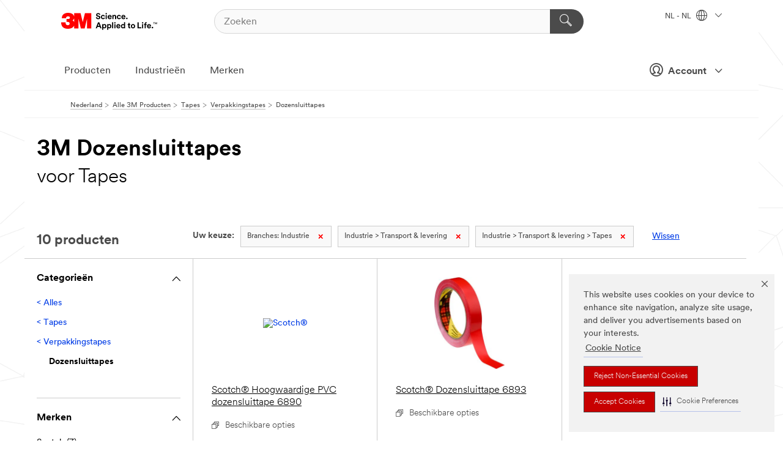

--- FILE ---
content_type: text/html; charset=UTF-8
request_url: https://www.3mnederland.nl/3M/nl_NL/p/c/tapes/verpakkingstapes/dozensluittapes/i/industrie/transport-levering/tapes/?n=8775719
body_size: 14478
content:
<!DOCTYPE html>
<html lang="nl-NL">
 <head><meta http-equiv="X-UA-Compatible" content="IE=EDGE"><script type="text/javascript" src="https://cdn-prod.securiti.ai/consent/auto_blocking/0638aaa2-354a-44c0-a777-ea4db9f7bf8a/172814eb-881b-4846-9727-e382252deb72.js"></script><script>(function(){var s=document.createElement('script');s.src='https://cdn-prod.securiti.ai/consent/cookie-consent-sdk-loader.js';s.setAttribute('data-tenant-uuid', '0638aaa2-354a-44c0-a777-ea4db9f7bf8a');s.setAttribute('data-domain-uuid', '172814eb-881b-4846-9727-e382252deb72');s.setAttribute('data-backend-url', 'https://app.securiti.ai');s.setAttribute('data-skip-css', 'false');s.defer=true;var parent_node=document.head || document.body;parent_node.appendChild(s);})()</script><script src="https://tags.tiqcdn.com/utag/3m/redeploy-gdpr/prod/utag.sync.js"></script><script>if (typeof utag_data == 'undefined') utag_data = {};</script>
<title>3M Dozensluittapes voor Tapes | 3M Nederland</title>
  <meta charset="utf-8">
  <meta name="viewport" content="width=device-width, initial-scale=1.0">
<meta name="DCSext.Business" content="Safety & Industrial Bus Group">
<meta name="DCSext.CDC" content="AE">
<meta name="DCSext.Dimension_Flat_Industries" content="pvetd5703">
<meta name="DCSext.Hierarchy" content="GPH10922">
<meta name="DCSext.ewcd_url" content="Z6_79L2HO02KO3O10Q639V7L0A534 | Z6_79L2HO02KOR720QDS5NONCI704">
<meta name="DCSext.locale" content="nl_NL">
<meta name="DCSext.page" content="CORP_SNAPS_GPH_NL">
<meta name="DCSext.platform" content="FUZE">
<meta name="DCSext.site" content="CORP_SNAPS_GPH">
<meta name="WT.dcsvid" content="">
<meta name="application-name" content="MMM-ext">
<meta name="dc_coverage" content="NL">
<meta name="description" content="Dozensluittapes">
<meta name="entity.categoryId" content="GPH10922">
<meta name="format-detection" content="telephone=no">
<meta name="generatedBySNAPS" content="true">
<meta http-equiv="cleartype" content="on">
<meta http-equiv="format-detection" content="telephone=no">
<meta http-equiv="imagetoolbar" content="no">
<meta name="mmmsite" content="CORP_SNAPS_GPH">
<meta name="pageTemplateId" content="PageSlot">
<meta name="robots" content="noindex,nofollow">
<!--  <PageMap><DataObject type="server"><Attribute name="node">fd-1 | WebSphere_Portal</Attribute>
<Attribute name="placeUniquename">CORP_SNAPS_GPH</Attribute>
<Attribute name="sitebreadcrumb">Z6_79L2HO02KOR720QDS5NONCI704</Attribute>
<Attribute name="themeVersion">2025.12</Attribute>
<Attribute name="pageUniquename">CORP_SNAPS_GPH_NL</Attribute>
</DataObject>
<DataObject type="page"><Attribute name="site">Z6_79L2HO02KO3O10Q639V7L0A534 | CORP_SNAPS_GPH</Attribute>
<Attribute name="currentpage">Z6_79L2HO02KOR720QDS5NONCI704</Attribute>
<Attribute name="currentuniquename">CORP_SNAPS_GPH_NL</Attribute>
</DataObject>
</PageMap> --><link rel="shortcut icon" type="image/ico" href="/favicon.ico" />
<link rel="apple-touch-icon-precomposed" sizes="57x57" href="/3m_theme_assets/themes/3MTheme/assets/images/unicorn/3M_Bookmark_Icon_57x57.png" />
<link rel="apple-touch-icon-precomposed" sizes="60x60" href="/3m_theme_assets/themes/3MTheme/assets/images/unicorn/3M_Bookmark_Icon_60x60.png" />
<link rel="apple-touch-icon-precomposed" sizes="72x72" href="/3m_theme_assets/themes/3MTheme/assets/images/unicorn/3M_Bookmark_Icon_72x72.png" />
<link rel="apple-touch-icon-precomposed" sizes="76x76" href="/3m_theme_assets/themes/3MTheme/assets/images/unicorn/3M_Bookmark_Icon_76x76.png" />
<link rel="apple-touch-icon-precomposed" sizes="114x114" href="/3m_theme_assets/themes/3MTheme/assets/images/unicorn/3M_Bookmark_Icon_114x114.png" />
<link rel="apple-touch-icon-precomposed" sizes="120x120" href="/3m_theme_assets/themes/3MTheme/assets/images/unicorn/3M_Bookmark_Icon_120x120.png" />
<link rel="apple-touch-icon-precomposed" sizes="144x144" href="/3m_theme_assets/themes/3MTheme/assets/images/unicorn/3M_Bookmark_Icon_144x144.png" />
<link rel="apple-touch-icon-precomposed" sizes="152x152" href="/3m_theme_assets/themes/3MTheme/assets/images/unicorn/3M_Bookmark_Icon_152x152.png" />
<link rel="apple-touch-icon-precomposed" sizes="180x180" href="/3m_theme_assets/themes/3MTheme/assets/images/unicorn/3M_Bookmark_Icon_180x180.png" />
<meta name="msapplication-TileColor" content="#ffffff" />
<meta name="msapplication-square70x70logo" content="/3m_theme_assets/themes/3MTheme/assets/images/unicorn/smalltile.png" />
<meta name="msapplication-square150x150logo" content="/3m_theme_assets/themes/3MTheme/assets/images/unicorn/mediumtile.png" />
<meta name="msapplication-wide310x150logo" content="/3m_theme_assets/themes/3MTheme/assets/images/unicorn/widetile.png" />
<meta name="msapplication-square310x310logo" content="/3m_theme_assets/themes/3MTheme/assets/images/unicorn/largetile.png" />
<link rel="stylesheet" href="/3m_theme_assets/themes/3MTheme/assets/css/build/phoenix.css?v=3.183.1" />
<link rel="stylesheet" href="/3m_theme_assets/themes/3MTheme/assets/css/unicorn-icons.css?v=3.183.1" />
<link rel="stylesheet" media="print" href="/3m_theme_assets/themes/3MTheme/assets/css/build/unicorn-print.css?v=3.183.1" />
<link rel="stylesheet" href="/3m_theme_assets/static/MDS/mammoth.css?v=3.183.1" />
<!--[if IE]><![endif]-->
<!--[if (IE 8)|(IE 7)]>
<script type="text/javascript">
document.getElementById("js-main_style").setAttribute("href", "");
</script>

<![endif]-->
<!--[if lte IE 6]><![endif]-->
<script type="text/javascript" src="/3m_theme_assets/themes/3MTheme/assets/scripts/mmmSettings.js"></script><link rel="stylesheet" href="/3m_theme_assets/themes/3MTheme/assets/css/build/gsn.css" />
<link rel="stylesheet" href="/3m_theme_assets/themes/3MTheme/assets/css/static/MyAccountDropdown/MyAccountDropdown.css" />


<script>(window.BOOMR_mq=window.BOOMR_mq||[]).push(["addVar",{"rua.upush":"false","rua.cpush":"false","rua.upre":"false","rua.cpre":"false","rua.uprl":"false","rua.cprl":"false","rua.cprf":"false","rua.trans":"","rua.cook":"false","rua.ims":"false","rua.ufprl":"false","rua.cfprl":"false","rua.isuxp":"false","rua.texp":"norulematch","rua.ceh":"false","rua.ueh":"false","rua.ieh.st":"0"}]);</script>
                              <script>!function(e){var n="https://s.go-mpulse.net/boomerang/";if("False"=="True")e.BOOMR_config=e.BOOMR_config||{},e.BOOMR_config.PageParams=e.BOOMR_config.PageParams||{},e.BOOMR_config.PageParams.pci=!0,n="https://s2.go-mpulse.net/boomerang/";if(window.BOOMR_API_key="UWRYR-C88R8-XEZDS-AZ97P-LXP2F",function(){function e(){if(!o){var e=document.createElement("script");e.id="boomr-scr-as",e.src=window.BOOMR.url,e.async=!0,i.parentNode.appendChild(e),o=!0}}function t(e){o=!0;var n,t,a,r,d=document,O=window;if(window.BOOMR.snippetMethod=e?"if":"i",t=function(e,n){var t=d.createElement("script");t.id=n||"boomr-if-as",t.src=window.BOOMR.url,BOOMR_lstart=(new Date).getTime(),e=e||d.body,e.appendChild(t)},!window.addEventListener&&window.attachEvent&&navigator.userAgent.match(/MSIE [67]\./))return window.BOOMR.snippetMethod="s",void t(i.parentNode,"boomr-async");a=document.createElement("IFRAME"),a.src="about:blank",a.title="",a.role="presentation",a.loading="eager",r=(a.frameElement||a).style,r.width=0,r.height=0,r.border=0,r.display="none",i.parentNode.appendChild(a);try{O=a.contentWindow,d=O.document.open()}catch(_){n=document.domain,a.src="javascript:var d=document.open();d.domain='"+n+"';void(0);",O=a.contentWindow,d=O.document.open()}if(n)d._boomrl=function(){this.domain=n,t()},d.write("<bo"+"dy onload='document._boomrl();'>");else if(O._boomrl=function(){t()},O.addEventListener)O.addEventListener("load",O._boomrl,!1);else if(O.attachEvent)O.attachEvent("onload",O._boomrl);d.close()}function a(e){window.BOOMR_onload=e&&e.timeStamp||(new Date).getTime()}if(!window.BOOMR||!window.BOOMR.version&&!window.BOOMR.snippetExecuted){window.BOOMR=window.BOOMR||{},window.BOOMR.snippetStart=(new Date).getTime(),window.BOOMR.snippetExecuted=!0,window.BOOMR.snippetVersion=12,window.BOOMR.url=n+"UWRYR-C88R8-XEZDS-AZ97P-LXP2F";var i=document.currentScript||document.getElementsByTagName("script")[0],o=!1,r=document.createElement("link");if(r.relList&&"function"==typeof r.relList.supports&&r.relList.supports("preload")&&"as"in r)window.BOOMR.snippetMethod="p",r.href=window.BOOMR.url,r.rel="preload",r.as="script",r.addEventListener("load",e),r.addEventListener("error",function(){t(!0)}),setTimeout(function(){if(!o)t(!0)},3e3),BOOMR_lstart=(new Date).getTime(),i.parentNode.appendChild(r);else t(!1);if(window.addEventListener)window.addEventListener("load",a,!1);else if(window.attachEvent)window.attachEvent("onload",a)}}(),"".length>0)if(e&&"performance"in e&&e.performance&&"function"==typeof e.performance.setResourceTimingBufferSize)e.performance.setResourceTimingBufferSize();!function(){if(BOOMR=e.BOOMR||{},BOOMR.plugins=BOOMR.plugins||{},!BOOMR.plugins.AK){var n=""=="true"?1:0,t="",a="clov4sqxhuqq62manwxq-f-662925b58-clientnsv4-s.akamaihd.net",i="false"=="true"?2:1,o={"ak.v":"39","ak.cp":"832420","ak.ai":parseInt("281472",10),"ak.ol":"0","ak.cr":8,"ak.ipv":4,"ak.proto":"h2","ak.rid":"255683","ak.r":45721,"ak.a2":n,"ak.m":"dscx","ak.n":"essl","ak.bpcip":"18.221.94.0","ak.cport":35730,"ak.gh":"23.33.25.17","ak.quicv":"","ak.tlsv":"tls1.3","ak.0rtt":"","ak.0rtt.ed":"","ak.csrc":"-","ak.acc":"","ak.t":"1770024367","ak.ak":"hOBiQwZUYzCg5VSAfCLimQ==ZmpEavdNwcDktJpnd1ZptsSjwN5lhqzlOwJcG+GEypl4c2CJk/5YzRx3P0WmNcvgsWyPO+jh+hHIh5FK1CXclgJcrDXHdktzl7kf6yugBX2CU31KB5yh762k0HSEmf9NJfBv8ZdfBIAJ77PxiA6WHPKkq22/BVhunicvw9dQNHbNWTOgOMJHGVnTGxjQ5sj8bGL3KQN3YtMD+sDf4d4rz63+a8bDUQw/KHl9m1KNLCcrhC7CRRWDKDhzQq5YONsZvl3nAKo5rp9ZUEzeLy/ivEqiBtgKkcQ4PpEMSIy4YBvSEJn/+KAJQ21oOu1VtFS2MbUyDXPyZJVefkeIM3swgyZcjj/KcHitzE08tny0aJOFv8e5yZg1e6riUGQP9zxTAqiLwU7y31otEGdPha8pNm/T5dBXa6hY6IG+D1o/6uI=","ak.pv":"279","ak.dpoabenc":"","ak.tf":i};if(""!==t)o["ak.ruds"]=t;var r={i:!1,av:function(n){var t="http.initiator";if(n&&(!n[t]||"spa_hard"===n[t]))o["ak.feo"]=void 0!==e.aFeoApplied?1:0,BOOMR.addVar(o)},rv:function(){var e=["ak.bpcip","ak.cport","ak.cr","ak.csrc","ak.gh","ak.ipv","ak.m","ak.n","ak.ol","ak.proto","ak.quicv","ak.tlsv","ak.0rtt","ak.0rtt.ed","ak.r","ak.acc","ak.t","ak.tf"];BOOMR.removeVar(e)}};BOOMR.plugins.AK={akVars:o,akDNSPreFetchDomain:a,init:function(){if(!r.i){var e=BOOMR.subscribe;e("before_beacon",r.av,null,null),e("onbeacon",r.rv,null,null),r.i=!0}return this},is_complete:function(){return!0}}}}()}(window);</script></head>
<body class="MMM--bodyContain MMM--body_1440"><div class="MMM--skipMenu" id="top"><ul class="MMM--skipList"><li><a href="#js-gsnMenu">Ga naar NL Navigatie</a></li><li><a href="#ssnMenu">Ga naar CORP_SNAPS_GPH Navigatie</a></li><li><a href="#pageContent">Ga naar Inhoud van pagina's</a></li><li><a href="#js-searchBar">Ga naar Zoeken</a></li><li><a href="#help--links">Ga naar Contactgegevens</a></li><li><a href="/3M/nl_NL/company-base-bnl/site-map/">Ga naar site map</a></li></ul>
</div>

    <div id="js-bodyWrapper" class="MMM--themeWrapper">
        <div class="m-dropdown-list_overlay"></div>
    <nav class="m-nav">      
      <div class="is-header_container h-fitWidth m-header_container">
        <div class="m-header">          
          <a href="/3M/nl_NL/company-base-bnl/" aria-label="3M Logo - Opens in a new window" class="is-3MLogo m-header_logo l-smallMarginRight h-linkNoUnderline l-centerVertically" title="3M in Nederland">
            <img class="h-onDesktop m-header_logoImg" src="/3m_theme_assets/themes/3MTheme/assets/images/unicorn/Logo.svg" alt="3M-logo" />
            <img class="h-notOnDesktop l-img" src="/3m_theme_assets/themes/3MTheme/assets/images/unicorn/Logo_mobile.png" alt="3M-logo" />
          </a>                          

          

<div class="m-header_search l-smallMarginRight">
  <form class="h-fitHeight" id="typeahead-root" action="/3M/nl_NL/p/">
    <input id="js-searchBar" class="m-header_searchbar h-fitWidth h-fitHeight l-centerVertically is-searchbar" name="Ntt" type="search" placeholder="Zoeken" aria-label="Zoeken">
    <button class="m-header_searchbutton" type="submit" value="Zoeken" aria-label="Zoeken">
      <i class="MMM--icn MMM--icn_search color--white"></i>
    </button>
  </form>
</div>


          <div style="display: inline-block" class="h-notOnDesktop">
            <div class="m-header_menu l-centerVertically h-notOnDesktop">
              <a href="#" class="h-linkNoUnderline link--dark is-header_menuLink is-collapsed m-header_menuLink" aria-haspopup="true" aria-controls="navOptions" aria-label="Open navigatie" data-openlabel="Open navigatie" data-closelabel="Nabij">
                <i class="MMM--icn MMM--icn_hamburgerMenu is-header_menuIcon m-header_menuIcn"></i>
              </a>
              <i class="MMM--icn MMM--icn_close link--dark m-header_hiddenIcn m-header_menuIcn"></i>
            </div>
          </div>
          <div class="m-header--fix"></div>
        </div>
                
        
        <div class="m-header-madbar h-notOnDesktop">
          <div class="MAD-Bar">
            <div class="m-account mad-section">
              
              <a href="#" role="button" class="m-btn m-btn--free font--size m-navbar_loginBtn m-navbar_profileBtn link--dark is-header_madSI is-closed is-signInToggle" target="_self">
                <i class="MMM--icn MMM--icn_userHollow large-icn"></i>
                Account
                <i class="MMM--icn MMM--icn_down_arrow mad-barSI-arrow"></i>
              </a>
              
            </div>
          </div>
        </div>
                
        <div class="m-header_overlay"></div>
        
        <!-- Profile Management Pop-Up -->
              <div class="m-navbar m-navbar-noStyle">
               <div class=" is-signInPopUp h-hidden">
                <div class="m-navbar_signInPopup font--standard mad-menu-container" aria-modal="true">                           
                  
                  <div class="signIn-linkBox">
                    <a href="https://order.3m.com/store/bComNetherlandSite/nl_NL/login">Inloggen 3M bCom</a>
                  </div>
                </div> 
               </div> 
              </div>            
            

        <div class="is-dropdown h-hidden m-navbar_container">
          <div class="m-navbar_overlay h-fitHeight h-notOnMobile is-overlay h-notOnDesktop"></div>
          <div class="m-navbar">
            <div class="m-navbar_level-1 js-navbar_level-1">

              
	          <div class="m-navbar_login m-navbar_loginProfile h-notOnMobile h-notOnTablet h-onDesktop">
              <div class="mad-section">
                <a href="#" class="m-btn m-btn--free font--size m-navbar_loginBtn m-navbar_signInBtn link--dark is-signInToggle is-header_madDesktopSI">
                  <i class="MMM--icn MMM--icn_userHollow l-centerVertically large-icn" style="padding-left: 10px; font-weight: bold;"></i>
                  Account
                  <i class="MMM--icn mad-barSI-arrow MMM--icn_down_arrow" style="padding-left: 10px; font-size: 11px;"></i>
                </a>
              </div>
            </div>
 
              <div class="m-navbar_localization l-centerVertically">
                <a href="#" class="link--dark l-centerVertically is-localeToggle">NL - NL
                  <i class="MMM--icn MMM--icn_localizationGlobe l-centerVertically m-navbar_localGlobe" style="padding-left: 5px;"></i>
                  <i class="MMM--icn MMM--icn_down_arrow h-onDesktop" style="padding-left: 10px; font-size: 11px;"></i></a>
              </div>
              <div id="js-gsnMenu" class="m-navbar_nav">

                
<ul id="navOptions" role="menubar">
<li class="m-navbar_listItem">
        <a href="#" id="navbar_link-products" class="is-navbar_link m-navbar_link" aria-haspopup="true" aria-expanded="false">Producten</a>
      </li><li class="m-navbar_listItem">
        <a href="#" id="navbar_link-industries" class="is-navbar_link m-navbar_link" aria-haspopup="true" aria-expanded="false">Industrieën</a>
      </li><li class="m-navbar_listItem">
          <a href="/3M/nl_NL/company-base-bnl/our-brands/" class="m-navbar_link">Merken</a>
        </li>
        
</ul>
<div class="m-navbar_localOverlay is-localePopUp h-hidden">
  <div class="m-navbar_localPopup m-navbar_popup font--standard" aria-modal="true" role="dialog" aria-label="language switcher dialog">
    <button
      class="m-navbar-localClose m-btn--close color--silver is-close h-notOnDesktop"
      aria-label="Nabij"><i class="MMM--icn MMM--icn_close"></i></button>
    <div class="font--standard m-navbar_popupTitle">3M in Nederland</div>
    <form>
      <div class="font--standard m-navbar_popupOptions"><input type="radio" name="locale" value="/3M/nl_NL/p/" id="locale-nl-nl" class="m-radioInput" checked>
      	    <label class="m-radioInput_label" for="locale-nl-nl">Nederlands - NL</label><br></div>
      <a href="https://www.3m.com/3M/en_US/select-location/" aria-label="Change 3M Location" class="link">Change 3M Location</a>
      <button type="submit" value="Stuur een bericht naar" class="m-btn m-btn--red m-navbar_localeSave is-saveLocale">Bespaar</button>
    </form>
  </div>
  <div class="m-overlay h-onDesktop is-close"></div>
</div>
              </div>
            </div>

            <div class="m-dropdown-list js-navbar_level-2">

              <!-- Dropdown Lists Header -->
<div class="m-dropdown-list_header">
  <button class="m-dropdown-list_backBtn js-dropdown-list_backBtn">
    <i class="MMM--icn MMM--icn_lt2"></i>
  </button>
  <div class="m-dropdown-list_title">
<label id="dropdown-list_products-title">Producten</label>
      <label id="dropdown-list_industries-title">Industrieën</label>
      
  </div>
</div><!-- End of the dropdown list header --><ul id="products-list" class="l-dropdown-list_container" role="menu" aria-hidden="true"><li class="l-dropdown-list" role="menuitem">
      <a href="/3M/nl_NL/p/c/advanced-materials/" aria-label="Advanced Materials" class="isInside MMM--basicLink">
        Advanced Materials
      </a>
    </li><li class="l-dropdown-list" role="menuitem">
      <a href="/3M/nl_NL/p/c/automotive/" aria-label="Auto-onderdelen en hardware" class="isInside MMM--basicLink">
        Auto-onderdelen en hardware
      </a>
    </li><li class="l-dropdown-list" role="menuitem">
      <a href="/3M/nl_NL/p/c/bewegwijzering-en-markering/" aria-label="Bewegwijzering en markering" class="isInside MMM--basicLink">
        Bewegwijzering en markering
      </a>
    </li><li class="l-dropdown-list" role="menuitem">
      <a href="/3M/nl_NL/p/c/coatings/" aria-label="Coatings" class="isInside MMM--basicLink">
        Coatings
      </a>
    </li><li class="l-dropdown-list" role="menuitem">
      <a href="/3M/nl_NL/p/c/compound-en-poetsmiddel/" aria-label="Compound en poetsmiddel" class="isInside MMM--basicLink">
        Compound en poetsmiddel
      </a>
    </li><li class="l-dropdown-list" role="menuitem">
      <a href="/3M/nl_NL/p/c/elektriciteit/" aria-label="Elektriciteit" class="isInside MMM--basicLink">
        Elektriciteit
      </a>
    </li><li class="l-dropdown-list" role="menuitem">
      <a href="/3M/nl_NL/p/c/elektronicacomponenten/" aria-label="Elektronicacomponenten" class="isInside MMM--basicLink">
        Elektronicacomponenten
      </a>
    </li><li class="l-dropdown-list" role="menuitem">
      <a href="/3M/nl_NL/p/c/folies/" aria-label="Films en platen" class="isInside MMM--basicLink">
        Films en platen
      </a>
    </li><li class="l-dropdown-list" role="menuitem">
      <a href="/3M/nl_NL/p/c/gereedschappen-en-apparatuur/" aria-label="Gereedschappen en apparatuur" class="isInside MMM--basicLink">
        Gereedschappen en apparatuur
      </a>
    </li><li class="l-dropdown-list" role="menuitem">
      <a href="/3M/nl_NL/p/c/gezondheidszorg/" aria-label="Gezondheidszorg" class="isInside MMM--basicLink">
        Gezondheidszorg
      </a>
    </li><li class="l-dropdown-list" role="menuitem">
      <a href="/3M/nl_NL/p/c/isolatie/" aria-label="Isolatie" class="isInside MMM--basicLink">
        Isolatie
      </a>
    </li><li class="l-dropdown-list" role="menuitem">
      <a href="/3M/nl_NL/p/c/kantoorbenodigdheden/" aria-label="Kantoorbenodigdheden" class="isInside MMM--basicLink">
        Kantoorbenodigdheden
      </a>
    </li><li class="l-dropdown-list" role="menuitem">
      <a href="/3M/nl_NL/p/c/labels/" aria-label="Labels" class="isInside MMM--basicLink">
        Labels
      </a>
    </li><li class="l-dropdown-list" role="menuitem">
      <a href="/3M/nl_NL/p/c/lijmen/" aria-label="Lijm, afdichtmiddel en plamuur" class="isInside MMM--basicLink">
        Lijm, afdichtmiddel en plamuur
      </a>
    </li><li class="l-dropdown-list" role="menuitem">
      <a href="/3M/nl_NL/p/c/persoonlijke-beschermingsmiddelen/" aria-label="Persoonlijke beschermingsmiddelen" class="isInside MMM--basicLink">
        Persoonlijke beschermingsmiddelen
      </a>
    </li><li class="l-dropdown-list" role="menuitem">
      <a href="/3M/nl_NL/p/c/reinigingsproducten/" aria-label="Reinigingsproducten" class="isInside MMM--basicLink">
        Reinigingsproducten
      </a>
    </li><li class="l-dropdown-list" role="menuitem">
      <a href="/3M/nl_NL/p/c/schuurmiddelen/" aria-label="Schuurmaterialen" class="isInside MMM--basicLink">
        Schuurmaterialen
      </a>
    </li><li class="l-dropdown-list" role="menuitem">
      <a href="/3M/nl_NL/p/c/smeermiddelen/" aria-label="Smeermiddelen" class="isInside MMM--basicLink">
        Smeermiddelen
      </a>
    </li><li class="l-dropdown-list" role="menuitem">
      <a href="/3M/nl_NL/p/c/tapes/" aria-label="Tapes" class="isInside MMM--basicLink">
        Tapes
      </a>
    </li><li class="l-dropdown-list" role="menuitem">
      <a href="/3M/nl_NL/p/c/thuis/" aria-label="Thuis" class="isInside MMM--basicLink">
        Thuis
      </a>
    </li><li class="l-dropdown-list_last-item" role="menuitem"><a class="l-dropdown-list_view-all-products" href="/3M/nl_NL/p/">Zie alle producten</a>     
      <button class="m-btn js-backtoTopBtn">
        <i class="MMM--icn MMM--icn_arrowUp"></i>
      </button>
    </li></ul>
<ul id="industries-list" class="l-dropdown-list_container" role="menu" aria-hidden="true"><li class="l-dropdown-list" role="menuitem">
      <a href="/3M/nl_NL/automotive-bnl/" aria-label="Automotive" class="MMM--basicLink">
        Automotive
      </a>
    </li><li class="l-dropdown-list" role="menuitem">
      <a href="/3M/nl_NL/commercial-solutons-bnl/" aria-label="Commerciële oplossingen" class="MMM--basicLink">
        Commerciële oplossingen
      </a>
    </li><li class="l-dropdown-list" role="menuitem">
      <a href="/3M/nl_NL/consumer-bnl/" aria-label="Consumenten" class="MMM--basicLink">
        Consumenten
      </a>
    </li><li class="l-dropdown-list" role="menuitem">
      <a href="/3M/nl_NL/design-construction-bnl/" aria-label="Design en Bouw" class="MMM--basicLink">
        Design en Bouw
      </a>
    </li><li class="l-dropdown-list" role="menuitem">
      <a href="/3M/nl_NL/electronics-bnl/" aria-label="Electronica" class="MMM--basicLink">
        Electronica
      </a>
    </li><li class="l-dropdown-list" role="menuitem">
      <a href="/3M/nl_NL/energy-bnl/" aria-label="Energie" class="MMM--basicLink">
        Energie
      </a>
    </li><li class="l-dropdown-list" role="menuitem">
      <a href="/3M/nl_NL/manufacturing-bnl/" aria-label="Industrie" class="MMM--basicLink">
        Industrie
      </a>
    </li><li class="l-dropdown-list" role="menuitem">
      <a href="/3M/nl_NL/transportation-bnl/" aria-label="Transport" class="MMM--basicLink">
        Transport
      </a>
    </li><li class="l-dropdown-list" role="menuitem">
      <a href="/3M/nl_NL/safety-bnl/" aria-label="Veiligheid" class="MMM--basicLink">
        Veiligheid
      </a>
    </li><div class="l-dropdown-list_industries-image">
      <img class="img img_stretch mix-MMM--img_fancy" src="https://multimedia.3m.com/mws/media/1812021O/industry-feature-image.png" alt="Een autofabrieksarbeider die de autoproductielijn inspecteert.">
      <p>Bij 3M ontdekken en innoveren we in bijna elke industrie om problemen over de hele wereld op te lossen.</p>
    </div></ul>


            </div>            
          </div>
        </div>
      </div>
    </nav>
    <div class="m-navbar_profileOverlay is-profileToggle is-close h-hidden"></div>
    <div class="m-navbar_signInOverlay m-overlay is-signInToggle is-close h-hidden"></div>
<div class="MMM--site-bd">
  <div class="MMM--grids" id="pageContent">
  <div class="MMM--siteNav">
  <div class="MMM--breadcrumbs_theme">
  <ol class="MMM--breadcrumbs-list" itemscope itemtype="https://schema.org/BreadcrumbList"><li itemprop="itemListElement" itemscope itemtype="https://schema.org/ListItem"><a href="/3M/nl_NL/company-base-bnl/" itemprop="item"><span itemprop="name">Nederland</span></a><i class="MMM--icn MMM--icn_breadcrumb"></i>
          <meta itemprop="position" content="1" /></li><li itemprop="itemListElement" itemscope itemtype="https://schema.org/ListItem"><a href="/3M/nl_NL/p/" itemprop="item"><span itemprop="name">Alle 3M Producten</span></a><i class="MMM--icn MMM--icn_breadcrumb"></i>
          <meta itemprop="position" content="2" /></li><li itemprop="itemListElement" itemscope itemtype="https://schema.org/ListItem"><a href="https://www.3mnederland.nl/3M/nl_NL/p/c/tapes/" itemprop="item"><span itemprop="name">Tapes</span></a><i class="MMM--icn MMM--icn_breadcrumb"></i>
          <meta itemprop="position" content="3" /></li><li itemprop="itemListElement" itemscope itemtype="https://schema.org/ListItem"><a href="https://www.3mnederland.nl/3M/nl_NL/p/c/tapes/verpakkingstapes/" itemprop="item"><span itemprop="name">Verpakkingstapes</span></a><i class="MMM--icn MMM--icn_breadcrumb"></i>
          <meta itemprop="position" content="4" /></li><li itemprop="itemListElement" itemscope itemtype="https://schema.org/ListItem"><span itemprop="name">Dozensluittapes</span><link itemprop="url" href="#"><meta itemprop="position" content="5" /></li></ol>
  
</div>

        </div><div class="hiddenWidgetsDiv">
	<!-- widgets in this container are hidden in the UI by default -->
	<div class='component-container ibmDndRow hiddenWidgetsContainer id-Z7_79L2HO02KOR720QDS5NONCI703' name='ibmHiddenWidgets' ></div><div style="clear:both"></div>
</div>

<div class="MMM--grids">
  <div class='component-container MMM--grids-col_single MMM--grids-col ibmDndColumn id-Z7_79L2HO02KOR720QDS5NONCI707' name='ibmMainContainer' ><div class='component-control id-Z7_79L2HO02KOR720QDS5NONCI7F3' ><span id="Z7_79L2HO02KOR720QDS5NONCI7F3"></span><html><head><meta name="viewport" content="width=device-width"/><script>window.__INITIAL_DATA = {"queryId":"2eb83d86-7c0b-4ba2-8d91-503a944629ba","endpoints":{"pcpShowNext":"https://www.3mnederland.nl/snaps2/api/pcp-show-next/https/www.3mnederland.nl/3M/nl_NL/p/c/tapes/verpakkingstapes/dozensluittapes/i/industrie/transport-levering/tapes/","pcpFilter":"https://www.3mnederland.nl/snaps2/api/pcp/https/www.3mnederland.nl/3M/nl_NL/p/c/tapes/verpakkingstapes/dozensluittapes/i/industrie/transport-levering/tapes/","analyticsUrl":"https://searchapi.3m.com/search/analytics/v1/public/signal/?client=3mcom","pcpShowMoreHidden":"","snapServerUrl":"https://www.3mnederland.nl/snaps2/"},"total":10,"greater":false,"items":[{"hasMoreOptions":true,"imageUrl":"https://multimedia.3m.com/mws/media/912870O/3m-6890-scotch-pvc.eps?&fn=3m-6890.eps","altText":"Scotch®","name":"Scotch® Hoogwaardige PVC dozensluittape 6890","url":"https://www.3mnederland.nl/3M/nl_NL/p/d/b40067760/","isParent":true,"position":0,"stockNumber":"B40067760","originalMmmid":"B40067760","displayScope":["3mcom"]},{"hasMoreOptions":true,"imageUrl":"https://multimedia.3m.com/mws/media/912866J/J.jpg","altText":"Scotch®","name":"Scotch® Dozensluittape 6893","url":"https://www.3mnederland.nl/3M/nl_NL/p/d/b40067738/","isParent":true,"position":1,"stockNumber":"B40067738","originalMmmid":"B40067738","displayScope":["3mcom"]},{"hasMoreOptions":true,"imageUrl":"https://multimedia.3m.com/mws/media/936442J/3739-jpg.jpg","altText":"3739.jpg","name":"Scotch® Dozensluittape 3739","url":"https://www.3mnederland.nl/3M/nl_NL/p/d/b40067744/","isParent":true,"position":2,"stockNumber":"B40067744","originalMmmid":"B40067744","displayScope":["3mcom"]},{"hasMoreOptions":true,"imageUrl":"https://multimedia.3m.com/mws/media/340045J/images-2005-italian-office-brochure.jpg","altText":"IT04.tif","name":"Scotch® Dozensluittape 371","url":"https://www.3mnederland.nl/3M/nl_NL/p/d/b40067745/","isParent":true,"position":3,"stockNumber":"B40067745","originalMmmid":"B40067745","displayScope":["3mcom"]},{"hasMoreOptions":true,"imageUrl":"https://multimedia.3m.com/mws/media/1940172J/tartan-box-sealing-tape-305-300-dpi-800-px-x-800-px-jpg.jpg","altText":"Box-Sealing-Tape-305-clear_300dpi_800x800px.jpg","name":"Tartan™ Dozensluittape 305","url":"https://www.3mnederland.nl/3M/nl_NL/p/d/b40067759/","isParent":true,"position":4,"stockNumber":"B40067759","originalMmmid":"B40067759","displayScope":["3mcom"]},{"hasMoreOptions":true,"imageUrl":"https://multimedia.3m.com/mws/media/1301263J/scotch311-plus-clear.jpg","altText":"Clear_Left.tif","name":"Scotch® Dozensluittape 311+","url":"https://www.3mnederland.nl/3M/nl_NL/p/d/b40067816/","isParent":true,"position":5,"stockNumber":"B40067816","originalMmmid":"B40067816","displayScope":["3mcom"]},{"hasMoreOptions":true,"imageUrl":"https://multimedia.3m.com/mws/media/2233579J/scotch-high-performance-box-sealing-tape-375e-transparent-50-mm-x-66-m-3.jpg","altText":"7100144125-scotch-box-sealing-tape-375e-clear-50mmx66m-3.jpg","name":"Scotch® Krachtige dozensluittape 375E","url":"https://www.3mnederland.nl/3M/nl_NL/p/d/b40067743/","isParent":true,"position":6,"stockNumber":"B40067743","originalMmmid":"B40067743","displayScope":["3mcom"]},{"hasMoreOptions":true,"imageUrl":"https://multimedia.3m.com/mws/media/808589J/scotch-performance-low-noise-box-sealing-tape-313.jpg","altText":"313-light.tif","name":"Scotch® Dozensluittape 313","url":"https://www.3mnederland.nl/3M/nl_NL/p/d/b40067756/","isParent":true,"position":7,"stockNumber":"B40067756","originalMmmid":"B40067756","displayScope":["3mcom"]},{"hasMoreOptions":true,"imageUrl":"https://multimedia.3m.com/mws/media/1952672J/scotch-general-purpose-low-noise-box-sealing-tape-309-clear-300-dpi-single-roll-2-jpg.jpg","altText":"Box-Sealing-Tape_309_clear_single-roll-2_300dpi.jpg","name":"Scotch® Dozensluittape 309","url":"https://www.3mnederland.nl/3M/nl_NL/p/d/b40067736/","isParent":true,"position":8,"stockNumber":"B40067736","originalMmmid":"B40067736","displayScope":["3mcom"]},{"hasMoreOptions":true,"imageUrl":"https://www.3m.com/3m_theme_assets/themes/3MTheme/assets/images/unicorn/NoImage.jpg","altText":"no alt_text","name":"Tartan™ Dozensluittape 369","url":"https://www.3mnederland.nl/3M/nl_NL/p/d/b40067761/","isParent":true,"position":9,"stockNumber":"B40067761","originalMmmid":"B40067761","displayScope":["3mcom"]}],"aggregations":{"sticky":{"categories":{"isMultiSelect":false,"name":"Categorieën"},"brand":{"isMultiSelect":false,"name":"Merken","facets":[{"value":"Scotch","count":7,"url":"https://www.3mnederland.nl/3M/nl_NL/p/c/tapes/verpakkingstapes/dozensluittapes/b/scotch/i/industrie/transport-levering/tapes/","api":"https://www.3mnederland.nl/snaps2/api/pcp/https/www.3mnederland.nl/3M/nl_NL/p/c/tapes/verpakkingstapes/dozensluittapes/b/scotch/i/industrie/transport-levering/tapes/","selected":false}]}},"dynamic":{"attrh112":{"isMultiSelect":true,"name":"Rugmateriaal (drager)","id":"attrh112","type":"enum","facets":[{"value":"Polypropyleenfolie","count":8,"url":"https://www.3mnederland.nl/3M/nl_NL/p/c/tapes/verpakkingstapes/dozensluittapes/i/industrie/transport-levering/tapes/","api":"https://www.3mnederland.nl/snaps2/api/pcp/https/www.3mnederland.nl/3M/nl_NL/p/c/tapes/verpakkingstapes/dozensluittapes/i/industrie/transport-levering/tapes/","params":"attrh112=Polypropyleenfolie","selected":false},{"value":"UPVC-folie","count":1,"url":"https://www.3mnederland.nl/3M/nl_NL/p/c/tapes/verpakkingstapes/dozensluittapes/i/industrie/transport-levering/tapes/","api":"https://www.3mnederland.nl/snaps2/api/pcp/https/www.3mnederland.nl/3M/nl_NL/p/c/tapes/verpakkingstapes/dozensluittapes/i/industrie/transport-levering/tapes/","params":"attrh112=UPVC-folie","selected":false}]},"jhh7hmmlj7":{"isMultiSelect":true,"name":"Type lijm","id":"jhh7hmmlj7","type":"enum","facets":[{"value":"Acrylaat","count":3,"url":"https://www.3mnederland.nl/3M/nl_NL/p/c/tapes/verpakkingstapes/dozensluittapes/i/industrie/transport-levering/tapes/","api":"https://www.3mnederland.nl/snaps2/api/pcp/https/www.3mnederland.nl/3M/nl_NL/p/c/tapes/verpakkingstapes/dozensluittapes/i/industrie/transport-levering/tapes/","params":"jhh7hmmlj7=Acrylaat","selected":false},{"value":"Hot melt","count":3,"url":"https://www.3mnederland.nl/3M/nl_NL/p/c/tapes/verpakkingstapes/dozensluittapes/i/industrie/transport-levering/tapes/","api":"https://www.3mnederland.nl/snaps2/api/pcp/https/www.3mnederland.nl/3M/nl_NL/p/c/tapes/verpakkingstapes/dozensluittapes/i/industrie/transport-levering/tapes/","params":"jhh7hmmlj7=Hot%20melt","selected":false},{"value":"Natuurrubber","count":2,"url":"https://www.3mnederland.nl/3M/nl_NL/p/c/tapes/verpakkingstapes/dozensluittapes/i/industrie/transport-levering/tapes/","api":"https://www.3mnederland.nl/snaps2/api/pcp/https/www.3mnederland.nl/3M/nl_NL/p/c/tapes/verpakkingstapes/dozensluittapes/i/industrie/transport-levering/tapes/","params":"jhh7hmmlj7=Natuurrubber","selected":false},{"value":"Hot melt-rubberhars","count":2,"url":"https://www.3mnederland.nl/3M/nl_NL/p/c/tapes/verpakkingstapes/dozensluittapes/i/industrie/transport-levering/tapes/","api":"https://www.3mnederland.nl/snaps2/api/pcp/https/www.3mnederland.nl/3M/nl_NL/p/c/tapes/verpakkingstapes/dozensluittapes/i/industrie/transport-levering/tapes/","params":"jhh7hmmlj7=Hot%20melt-rubberhars","selected":false},{"value":"Drukgevoelige acryllijm","count":1,"url":"https://www.3mnederland.nl/3M/nl_NL/p/c/tapes/verpakkingstapes/dozensluittapes/i/industrie/transport-levering/tapes/","api":"https://www.3mnederland.nl/snaps2/api/pcp/https/www.3mnederland.nl/3M/nl_NL/p/c/tapes/verpakkingstapes/dozensluittapes/i/industrie/transport-levering/tapes/","params":"jhh7hmmlj7=Drukgevoelige%20acryllijm","selected":false},{"value":"Synthetische rubberhars","count":1,"url":"https://www.3mnederland.nl/3M/nl_NL/p/c/tapes/verpakkingstapes/dozensluittapes/i/industrie/transport-levering/tapes/","api":"https://www.3mnederland.nl/snaps2/api/pcp/https/www.3mnederland.nl/3M/nl_NL/p/c/tapes/verpakkingstapes/dozensluittapes/i/industrie/transport-levering/tapes/","params":"jhh7hmmlj7=Synthetische%20rubberhars","selected":false}]},"attrh776":{"isMultiSelect":true,"name":"Totale breedte (metrisch)","id":"attrh776","type":"number","facets":[{"value":"50","count":9,"uom":"mm","url":"https://www.3mnederland.nl/3M/nl_NL/p/c/tapes/verpakkingstapes/dozensluittapes/i/industrie/transport-levering/tapes/","api":"https://www.3mnederland.nl/snaps2/api/pcp/https/www.3mnederland.nl/3M/nl_NL/p/c/tapes/verpakkingstapes/dozensluittapes/i/industrie/transport-levering/tapes/","params":"attrh776=50~mm","selected":false},{"value":"48","count":8,"uom":"mm","url":"https://www.3mnederland.nl/3M/nl_NL/p/c/tapes/verpakkingstapes/dozensluittapes/i/industrie/transport-levering/tapes/","api":"https://www.3mnederland.nl/snaps2/api/pcp/https/www.3mnederland.nl/3M/nl_NL/p/c/tapes/verpakkingstapes/dozensluittapes/i/industrie/transport-levering/tapes/","params":"attrh776=48~mm","selected":false},{"value":"75","count":6,"uom":"mm","url":"https://www.3mnederland.nl/3M/nl_NL/p/c/tapes/verpakkingstapes/dozensluittapes/i/industrie/transport-levering/tapes/","api":"https://www.3mnederland.nl/snaps2/api/pcp/https/www.3mnederland.nl/3M/nl_NL/p/c/tapes/verpakkingstapes/dozensluittapes/i/industrie/transport-levering/tapes/","params":"attrh776=75~mm","selected":false},{"value":"25","count":3,"uom":"mm","url":"https://www.3mnederland.nl/3M/nl_NL/p/c/tapes/verpakkingstapes/dozensluittapes/i/industrie/transport-levering/tapes/","api":"https://www.3mnederland.nl/snaps2/api/pcp/https/www.3mnederland.nl/3M/nl_NL/p/c/tapes/verpakkingstapes/dozensluittapes/i/industrie/transport-levering/tapes/","params":"attrh776=25~mm","selected":false},{"value":"12","count":3,"uom":"mm","url":"https://www.3mnederland.nl/3M/nl_NL/p/c/tapes/verpakkingstapes/dozensluittapes/i/industrie/transport-levering/tapes/","api":"https://www.3mnederland.nl/snaps2/api/pcp/https/www.3mnederland.nl/3M/nl_NL/p/c/tapes/verpakkingstapes/dozensluittapes/i/industrie/transport-levering/tapes/","params":"attrh776=12~mm","selected":false},{"value":"19","count":3,"uom":"mm","url":"https://www.3mnederland.nl/3M/nl_NL/p/c/tapes/verpakkingstapes/dozensluittapes/i/industrie/transport-levering/tapes/","api":"https://www.3mnederland.nl/snaps2/api/pcp/https/www.3mnederland.nl/3M/nl_NL/p/c/tapes/verpakkingstapes/dozensluittapes/i/industrie/transport-levering/tapes/","params":"attrh776=19~mm","selected":false},{"value":"38","count":3,"uom":"mm","url":"https://www.3mnederland.nl/3M/nl_NL/p/c/tapes/verpakkingstapes/dozensluittapes/i/industrie/transport-levering/tapes/","api":"https://www.3mnederland.nl/snaps2/api/pcp/https/www.3mnederland.nl/3M/nl_NL/p/c/tapes/verpakkingstapes/dozensluittapes/i/industrie/transport-levering/tapes/","params":"attrh776=38~mm","selected":false},{"value":"150","count":2,"uom":"mm","url":"https://www.3mnederland.nl/3M/nl_NL/p/c/tapes/verpakkingstapes/dozensluittapes/i/industrie/transport-levering/tapes/","api":"https://www.3mnederland.nl/snaps2/api/pcp/https/www.3mnederland.nl/3M/nl_NL/p/c/tapes/verpakkingstapes/dozensluittapes/i/industrie/transport-levering/tapes/","params":"attrh776=150~mm","selected":false},{"value":"9","count":1,"uom":"mm","url":"https://www.3mnederland.nl/3M/nl_NL/p/c/tapes/verpakkingstapes/dozensluittapes/i/industrie/transport-levering/tapes/","api":"https://www.3mnederland.nl/snaps2/api/pcp/https/www.3mnederland.nl/3M/nl_NL/p/c/tapes/verpakkingstapes/dozensluittapes/i/industrie/transport-levering/tapes/","params":"attrh776=9~mm","selected":false},{"value":"100","count":1,"uom":"mm","url":"https://www.3mnederland.nl/3M/nl_NL/p/c/tapes/verpakkingstapes/dozensluittapes/i/industrie/transport-levering/tapes/","api":"https://www.3mnederland.nl/snaps2/api/pcp/https/www.3mnederland.nl/3M/nl_NL/p/c/tapes/verpakkingstapes/dozensluittapes/i/industrie/transport-levering/tapes/","params":"attrh776=100~mm","selected":false}]},"attra1262":{"isMultiSelect":true,"name":"Totale tapedikte zonder liner (metrisch)","id":"attra1262","type":"number","facets":[{"value":"0.05","count":5,"uom":"mm","url":"https://www.3mnederland.nl/3M/nl_NL/p/c/tapes/verpakkingstapes/dozensluittapes/i/industrie/transport-levering/tapes/","api":"https://www.3mnederland.nl/snaps2/api/pcp/https/www.3mnederland.nl/3M/nl_NL/p/c/tapes/verpakkingstapes/dozensluittapes/i/industrie/transport-levering/tapes/","params":"attra1262=0.05~mm","selected":false},{"value":"0.073","count":2,"uom":"mm","url":"https://www.3mnederland.nl/3M/nl_NL/p/c/tapes/verpakkingstapes/dozensluittapes/i/industrie/transport-levering/tapes/","api":"https://www.3mnederland.nl/snaps2/api/pcp/https/www.3mnederland.nl/3M/nl_NL/p/c/tapes/verpakkingstapes/dozensluittapes/i/industrie/transport-levering/tapes/","params":"attra1262=0.073~mm","selected":false},{"value":"0.04","count":1,"uom":"mm","url":"https://www.3mnederland.nl/3M/nl_NL/p/c/tapes/verpakkingstapes/dozensluittapes/i/industrie/transport-levering/tapes/","api":"https://www.3mnederland.nl/snaps2/api/pcp/https/www.3mnederland.nl/3M/nl_NL/p/c/tapes/verpakkingstapes/dozensluittapes/i/industrie/transport-levering/tapes/","params":"attra1262=0.04~mm","selected":false},{"value":"0.06","count":1,"uom":"mm","url":"https://www.3mnederland.nl/3M/nl_NL/p/c/tapes/verpakkingstapes/dozensluittapes/i/industrie/transport-levering/tapes/","api":"https://www.3mnederland.nl/snaps2/api/pcp/https/www.3mnederland.nl/3M/nl_NL/p/c/tapes/verpakkingstapes/dozensluittapes/i/industrie/transport-levering/tapes/","params":"attra1262=0.06~mm","selected":false},{"value":"0.054","count":1,"uom":"mm","url":"https://www.3mnederland.nl/3M/nl_NL/p/c/tapes/verpakkingstapes/dozensluittapes/i/industrie/transport-levering/tapes/","api":"https://www.3mnederland.nl/snaps2/api/pcp/https/www.3mnederland.nl/3M/nl_NL/p/c/tapes/verpakkingstapes/dozensluittapes/i/industrie/transport-levering/tapes/","params":"attra1262=0.054~mm","selected":false},{"value":"0.057","count":1,"uom":"mm","url":"https://www.3mnederland.nl/3M/nl_NL/p/c/tapes/verpakkingstapes/dozensluittapes/i/industrie/transport-levering/tapes/","api":"https://www.3mnederland.nl/snaps2/api/pcp/https/www.3mnederland.nl/3M/nl_NL/p/c/tapes/verpakkingstapes/dozensluittapes/i/industrie/transport-levering/tapes/","params":"attra1262=0.057~mm","selected":false}]},"attra1798":{"isMultiSelect":true,"name":"Productkleur","id":"attra1798","type":"enum","facets":[{"value":"Transparant","count":9,"url":"https://www.3mnederland.nl/3M/nl_NL/p/c/tapes/verpakkingstapes/dozensluittapes/i/industrie/transport-levering/tapes/","api":"https://www.3mnederland.nl/snaps2/api/pcp/https/www.3mnederland.nl/3M/nl_NL/p/c/tapes/verpakkingstapes/dozensluittapes/i/industrie/transport-levering/tapes/","params":"attra1798=Transparant","selected":false},{"value":"Huidskleur","count":7,"url":"https://www.3mnederland.nl/3M/nl_NL/p/c/tapes/verpakkingstapes/dozensluittapes/i/industrie/transport-levering/tapes/","api":"https://www.3mnederland.nl/snaps2/api/pcp/https/www.3mnederland.nl/3M/nl_NL/p/c/tapes/verpakkingstapes/dozensluittapes/i/industrie/transport-levering/tapes/","params":"attra1798=Huidskleur","selected":false},{"value":"Buff","count":5,"url":"https://www.3mnederland.nl/3M/nl_NL/p/c/tapes/verpakkingstapes/dozensluittapes/i/industrie/transport-levering/tapes/","api":"https://www.3mnederland.nl/snaps2/api/pcp/https/www.3mnederland.nl/3M/nl_NL/p/c/tapes/verpakkingstapes/dozensluittapes/i/industrie/transport-levering/tapes/","params":"attra1798=Buff","selected":false},{"value":"Wit","count":4,"url":"https://www.3mnederland.nl/3M/nl_NL/p/c/tapes/verpakkingstapes/dozensluittapes/i/industrie/transport-levering/tapes/","api":"https://www.3mnederland.nl/snaps2/api/pcp/https/www.3mnederland.nl/3M/nl_NL/p/c/tapes/verpakkingstapes/dozensluittapes/i/industrie/transport-levering/tapes/","params":"attra1798=Wit","selected":false},{"value":"Rood","count":1,"url":"https://www.3mnederland.nl/3M/nl_NL/p/c/tapes/verpakkingstapes/dozensluittapes/i/industrie/transport-levering/tapes/","api":"https://www.3mnederland.nl/snaps2/api/pcp/https/www.3mnederland.nl/3M/nl_NL/p/c/tapes/verpakkingstapes/dozensluittapes/i/industrie/transport-levering/tapes/","params":"attra1798=Rood","selected":false},{"value":"Blauw","count":1,"url":"https://www.3mnederland.nl/3M/nl_NL/p/c/tapes/verpakkingstapes/dozensluittapes/i/industrie/transport-levering/tapes/","api":"https://www.3mnederland.nl/snaps2/api/pcp/https/www.3mnederland.nl/3M/nl_NL/p/c/tapes/verpakkingstapes/dozensluittapes/i/industrie/transport-levering/tapes/","params":"attra1798=Blauw","selected":false}]},"f6kktw629s":{"isMultiSelect":true,"name":"Producttype","id":"f6kktw629s","type":"enum","facets":[{"value":"Verpakkingstape","count":2,"url":"https://www.3mnederland.nl/3M/nl_NL/p/c/tapes/verpakkingstapes/dozensluittapes/i/industrie/transport-levering/tapes/","api":"https://www.3mnederland.nl/snaps2/api/pcp/https/www.3mnederland.nl/3M/nl_NL/p/c/tapes/verpakkingstapes/dozensluittapes/i/industrie/transport-levering/tapes/","params":"f6kktw629s=Verpakkingstape","selected":false}]},"attra1171":{"isMultiSelect":true,"name":"Kernafmeting (metrisch)","id":"attra1171","type":"number","facets":[{"value":"76.2","count":5,"uom":"mm","url":"https://www.3mnederland.nl/3M/nl_NL/p/c/tapes/verpakkingstapes/dozensluittapes/i/industrie/transport-levering/tapes/","api":"https://www.3mnederland.nl/snaps2/api/pcp/https/www.3mnederland.nl/3M/nl_NL/p/c/tapes/verpakkingstapes/dozensluittapes/i/industrie/transport-levering/tapes/","params":"attra1171=76.2~mm","selected":false},{"value":"76","count":1,"uom":"mm","url":"https://www.3mnederland.nl/3M/nl_NL/p/c/tapes/verpakkingstapes/dozensluittapes/i/industrie/transport-levering/tapes/","api":"https://www.3mnederland.nl/snaps2/api/pcp/https/www.3mnederland.nl/3M/nl_NL/p/c/tapes/verpakkingstapes/dozensluittapes/i/industrie/transport-levering/tapes/","params":"attra1171=76~mm","selected":false}]},"attrh778":{"isMultiSelect":true,"name":"Totale lengte (metrisch)","id":"attrh778","type":"number","facets":[{"value":"66","count":10,"uom":"m","url":"https://www.3mnederland.nl/3M/nl_NL/p/c/tapes/verpakkingstapes/dozensluittapes/i/industrie/transport-levering/tapes/","api":"https://www.3mnederland.nl/snaps2/api/pcp/https/www.3mnederland.nl/3M/nl_NL/p/c/tapes/verpakkingstapes/dozensluittapes/i/industrie/transport-levering/tapes/","params":"attrh778=66~m","selected":false},{"value":"990","count":5,"uom":"m","url":"https://www.3mnederland.nl/3M/nl_NL/p/c/tapes/verpakkingstapes/dozensluittapes/i/industrie/transport-levering/tapes/","api":"https://www.3mnederland.nl/snaps2/api/pcp/https/www.3mnederland.nl/3M/nl_NL/p/c/tapes/verpakkingstapes/dozensluittapes/i/industrie/transport-levering/tapes/","params":"attrh778=990~m","selected":false},{"value":"100","count":3,"uom":"m","url":"https://www.3mnederland.nl/3M/nl_NL/p/c/tapes/verpakkingstapes/dozensluittapes/i/industrie/transport-levering/tapes/","api":"https://www.3mnederland.nl/snaps2/api/pcp/https/www.3mnederland.nl/3M/nl_NL/p/c/tapes/verpakkingstapes/dozensluittapes/i/industrie/transport-levering/tapes/","params":"attrh778=100~m","selected":false},{"value":"660","count":2,"uom":"m","url":"https://www.3mnederland.nl/3M/nl_NL/p/c/tapes/verpakkingstapes/dozensluittapes/i/industrie/transport-levering/tapes/","api":"https://www.3mnederland.nl/snaps2/api/pcp/https/www.3mnederland.nl/3M/nl_NL/p/c/tapes/verpakkingstapes/dozensluittapes/i/industrie/transport-levering/tapes/","params":"attrh778=660~m","selected":false},{"value":"132","count":2,"uom":"m","url":"https://www.3mnederland.nl/3M/nl_NL/p/c/tapes/verpakkingstapes/dozensluittapes/i/industrie/transport-levering/tapes/","api":"https://www.3mnederland.nl/snaps2/api/pcp/https/www.3mnederland.nl/3M/nl_NL/p/c/tapes/verpakkingstapes/dozensluittapes/i/industrie/transport-levering/tapes/","params":"attrh778=132~m","selected":false},{"value":"990","count":1,"uom":"mm","url":"https://www.3mnederland.nl/3M/nl_NL/p/c/tapes/verpakkingstapes/dozensluittapes/i/industrie/transport-levering/tapes/","api":"https://www.3mnederland.nl/snaps2/api/pcp/https/www.3mnederland.nl/3M/nl_NL/p/c/tapes/verpakkingstapes/dozensluittapes/i/industrie/transport-levering/tapes/","params":"attrh778=990~mm","selected":false},{"value":"66","count":1,"uom":"mm","url":"https://www.3mnederland.nl/3M/nl_NL/p/c/tapes/verpakkingstapes/dozensluittapes/i/industrie/transport-levering/tapes/","api":"https://www.3mnederland.nl/snaps2/api/pcp/https/www.3mnederland.nl/3M/nl_NL/p/c/tapes/verpakkingstapes/dozensluittapes/i/industrie/transport-levering/tapes/","params":"attrh778=66~mm","selected":false},{"value":"1500","count":1,"uom":"m","url":"https://www.3mnederland.nl/3M/nl_NL/p/c/tapes/verpakkingstapes/dozensluittapes/i/industrie/transport-levering/tapes/","api":"https://www.3mnederland.nl/snaps2/api/pcp/https/www.3mnederland.nl/3M/nl_NL/p/c/tapes/verpakkingstapes/dozensluittapes/i/industrie/transport-levering/tapes/","params":"attrh778=1500~m","selected":false},{"value":"660","count":1,"uom":"mm","url":"https://www.3mnederland.nl/3M/nl_NL/p/c/tapes/verpakkingstapes/dozensluittapes/i/industrie/transport-levering/tapes/","api":"https://www.3mnederland.nl/snaps2/api/pcp/https/www.3mnederland.nl/3M/nl_NL/p/c/tapes/verpakkingstapes/dozensluittapes/i/industrie/transport-levering/tapes/","params":"attrh778=660~mm","selected":false},{"value":"132","count":1,"uom":"mm","url":"https://www.3mnederland.nl/3M/nl_NL/p/c/tapes/verpakkingstapes/dozensluittapes/i/industrie/transport-levering/tapes/","api":"https://www.3mnederland.nl/snaps2/api/pcp/https/www.3mnederland.nl/3M/nl_NL/p/c/tapes/verpakkingstapes/dozensluittapes/i/industrie/transport-levering/tapes/","params":"attrh778=132~mm","selected":false}]}}},"breadBox":[{"value":["Industrie"],"type":"industries","name":"Branches","removeUrl":"https://www.3mnederland.nl/3M/nl_NL/p/c/tapes/verpakkingstapes/dozensluittapes/"},{"value":["Industrie","Transport & levering"],"type":"industries","name":"Branches","removeUrl":"https://www.3mnederland.nl/3M/nl_NL/p/c/tapes/verpakkingstapes/dozensluittapes/i/industrie/"},{"value":["Industrie","Transport & levering","Tapes"],"type":"industries","name":"Branches","removeUrl":"https://www.3mnederland.nl/3M/nl_NL/p/c/tapes/verpakkingstapes/dozensluittapes/i/industrie/transport-levering/"}],"breadCrumb":[{"value":"Alle Producten","removeUrl":"https://www.3mnederland.nl/3M/nl_NL/p/","gphId":"GPH19999"},{"value":"Tapes","removeUrl":"https://www.3mnederland.nl/3M/nl_NL/p/c/tapes/","gphId":"GPH10113"},{"value":"Verpakkingstapes","removeUrl":"https://www.3mnederland.nl/3M/nl_NL/p/c/tapes/verpakkingstapes/","gphId":"GPH12484"},{"value":"Dozensluittapes","gphId":"GPH10922"}],"canonicalUrl":"https://www.3mnederland.nl/3M/nl_NL/p/c/tapes/verpakkingstapes/dozensluittapes/i/industrie/transport-levering/tapes/","isAutoCorrect":false,"metadata":{"business":"Safety & Industrial Bus Group","cdc":"AE","industryId":"pvetd5703"},"translations":{"country":"3M Nederland","primaryPageTitle":"{brand} {category}","stockNumber":"3M-voorraad","previousStockNumber":"Vorige 3M-voorraad","for":"voor {industry}","viewResults":"Resultaten bekijken","allMmmProducts":"Alle producten van {brand}","products":"producten","catalogId":"3M Catalog ID","showAll":"Toon alles","catBrandPageTitle":"{brand} {category}","replacementId":"Replacement ID","categories":"Categorieën","all":"Alles","product":"product","brands":"Merken","brandProductcategories":"Product Categorieën","healthCareStatement":"<strong class=\\\"MMM--txt_bold\\\">Legal Notice:</strong> You are on a site intended for healthcare professionals. The basic information contained in the instructions for use of the medical device is available on individual product pages.","clear":"Wissen","upc":"UPC","yourSelections":"Uw keuze:","brandPagetitle":"{brand} {collection} {productCategory} ","productNumber":"Product Number","allProducts":"Alle Producten","capProducts":"Producten","filter":"Filter","alternativeId":"Alternatieve ID","industries":"Industrieën","showMore":"Meer weergeven","noAdditionalFiltersAvailable":"Geen extra filters beschikbaar","partNumber":"Part Number","viewXProducts":"Bekijk {##} producten","optionsAvailable":"Beschikbare opties","safetyIndustrialStatement":"The products depicted or mentioned on this page are medical devices. Please always carefully read the instructions for use (if issued) and information on the safe use of the product.","brandCollections":"Collecties"},"primaryPageTitle":"3M Dozensluittapes","secondaryPageTitle":"voor Tapes","locale":"nl_NL","brandedSite":"","highlightRichContent":false,"uniqueName":"CORP_SNAPS_GPH_NL","pageKey":"pcp","fuzeRequest":true}
</script><style>#SNAPS2_root{visibility: hidden;opacity: 0;} 
 </style>
<script>(window.BOOMR_mq=window.BOOMR_mq||[]).push(["addVar",{"rua.upush":"false","rua.cpush":"false","rua.upre":"false","rua.cpre":"false","rua.uprl":"false","rua.cprl":"false","rua.cprf":"false","rua.trans":"","rua.cook":"false","rua.ims":"false","rua.ufprl":"false","rua.cfprl":"false","rua.isuxp":"false","rua.texp":"norulematch","rua.ceh":"false","rua.ueh":"false","rua.ieh.st":"0"}]);</script>
                              <script>!function(e){var n="https://s.go-mpulse.net/boomerang/";if("False"=="True")e.BOOMR_config=e.BOOMR_config||{},e.BOOMR_config.PageParams=e.BOOMR_config.PageParams||{},e.BOOMR_config.PageParams.pci=!0,n="https://s2.go-mpulse.net/boomerang/";if(window.BOOMR_API_key="UWRYR-C88R8-XEZDS-AZ97P-LXP2F",function(){function e(){if(!o){var e=document.createElement("script");e.id="boomr-scr-as",e.src=window.BOOMR.url,e.async=!0,i.parentNode.appendChild(e),o=!0}}function t(e){o=!0;var n,t,a,r,d=document,O=window;if(window.BOOMR.snippetMethod=e?"if":"i",t=function(e,n){var t=d.createElement("script");t.id=n||"boomr-if-as",t.src=window.BOOMR.url,BOOMR_lstart=(new Date).getTime(),e=e||d.body,e.appendChild(t)},!window.addEventListener&&window.attachEvent&&navigator.userAgent.match(/MSIE [67]\./))return window.BOOMR.snippetMethod="s",void t(i.parentNode,"boomr-async");a=document.createElement("IFRAME"),a.src="about:blank",a.title="",a.role="presentation",a.loading="eager",r=(a.frameElement||a).style,r.width=0,r.height=0,r.border=0,r.display="none",i.parentNode.appendChild(a);try{O=a.contentWindow,d=O.document.open()}catch(_){n=document.domain,a.src="javascript:var d=document.open();d.domain='"+n+"';void(0);",O=a.contentWindow,d=O.document.open()}if(n)d._boomrl=function(){this.domain=n,t()},d.write("<bo"+"dy onload='document._boomrl();'>");else if(O._boomrl=function(){t()},O.addEventListener)O.addEventListener("load",O._boomrl,!1);else if(O.attachEvent)O.attachEvent("onload",O._boomrl);d.close()}function a(e){window.BOOMR_onload=e&&e.timeStamp||(new Date).getTime()}if(!window.BOOMR||!window.BOOMR.version&&!window.BOOMR.snippetExecuted){window.BOOMR=window.BOOMR||{},window.BOOMR.snippetStart=(new Date).getTime(),window.BOOMR.snippetExecuted=!0,window.BOOMR.snippetVersion=12,window.BOOMR.url=n+"UWRYR-C88R8-XEZDS-AZ97P-LXP2F";var i=document.currentScript||document.getElementsByTagName("script")[0],o=!1,r=document.createElement("link");if(r.relList&&"function"==typeof r.relList.supports&&r.relList.supports("preload")&&"as"in r)window.BOOMR.snippetMethod="p",r.href=window.BOOMR.url,r.rel="preload",r.as="script",r.addEventListener("load",e),r.addEventListener("error",function(){t(!0)}),setTimeout(function(){if(!o)t(!0)},3e3),BOOMR_lstart=(new Date).getTime(),i.parentNode.appendChild(r);else t(!1);if(window.addEventListener)window.addEventListener("load",a,!1);else if(window.attachEvent)window.attachEvent("onload",a)}}(),"".length>0)if(e&&"performance"in e&&e.performance&&"function"==typeof e.performance.setResourceTimingBufferSize)e.performance.setResourceTimingBufferSize();!function(){if(BOOMR=e.BOOMR||{},BOOMR.plugins=BOOMR.plugins||{},!BOOMR.plugins.AK){var n=""=="true"?1:0,t="",a="clov4sqxhuqq62manwxq-f-662925b58-clientnsv4-s.akamaihd.net",i="false"=="true"?2:1,o={"ak.v":"39","ak.cp":"832420","ak.ai":parseInt("281472",10),"ak.ol":"0","ak.cr":8,"ak.ipv":4,"ak.proto":"h2","ak.rid":"255683","ak.r":45721,"ak.a2":n,"ak.m":"dscx","ak.n":"essl","ak.bpcip":"18.221.94.0","ak.cport":35730,"ak.gh":"23.33.25.17","ak.quicv":"","ak.tlsv":"tls1.3","ak.0rtt":"","ak.0rtt.ed":"","ak.csrc":"-","ak.acc":"","ak.t":"1770024367","ak.ak":"hOBiQwZUYzCg5VSAfCLimQ==ZmpEavdNwcDktJpnd1ZptsSjwN5lhqzlOwJcG+GEypl4c2CJk/5YzRx3P0WmNcvgsWyPO+jh+hHIh5FK1CXclgJcrDXHdktzl7kf6yugBX2CU31KB5yh762k0HSEmf9NJfBv8ZdfBIAJ77PxiA6WHPKkq22/BVhunicvw9dQNHbNWTOgOMJHGVnTGxjQ5sj8bGL3KQN3YtMD+sDf4d4rz63+a8bDUQw/KHl9m1KNLCcrhC7CRRWDKDhzQq5YONsZvl3nAKo5rp9ZUEzeLy/ivEqiBtgKkcQ4PpEMSIy4YBvSEJn/+KAJQ21oOu1VtFS2MbUyDXPyZJVefkeIM3swgyZcjj/KcHitzE08tny0aJOFv8e5yZg1e6riUGQP9zxTAqiLwU7y31otEGdPha8pNm/T5dBXa6hY6IG+D1o/6uI=","ak.pv":"279","ak.dpoabenc":"","ak.tf":i};if(""!==t)o["ak.ruds"]=t;var r={i:!1,av:function(n){var t="http.initiator";if(n&&(!n[t]||"spa_hard"===n[t]))o["ak.feo"]=void 0!==e.aFeoApplied?1:0,BOOMR.addVar(o)},rv:function(){var e=["ak.bpcip","ak.cport","ak.cr","ak.csrc","ak.gh","ak.ipv","ak.m","ak.n","ak.ol","ak.proto","ak.quicv","ak.tlsv","ak.0rtt","ak.0rtt.ed","ak.r","ak.acc","ak.t","ak.tf"];BOOMR.removeVar(e)}};BOOMR.plugins.AK={akVars:o,akDNSPreFetchDomain:a,init:function(){if(!r.i){var e=BOOMR.subscribe;e("before_beacon",r.av,null,null),e("onbeacon",r.rv,null,null),r.i=!0}return this},is_complete:function(){return!0}}}}()}(window);</script></head><body><!-- SNAPS 2 HTML starts here --><div id="SNAPS2_root" class="sps2 mds-wrapper"><div class="sps2-pcp"><div class="sps2-title"><h1 class="mds-font_header--1">3M Dozensluittapes<span class="mds-font_header--2b sps2-title--secondary">voor Tapes</span></h1></div><div class="sps2-richContentContainer"></div><div class="sps2-bar"><div class="sps2-bar--top" id="sps2-products"><h2 class="sps2-bar_total mds-font_header--4">10<!-- --> <!-- -->producten</h2><div class="sps2-lhn_toggle"><button class="mds-button mds-button_secondary mds-button_secondary--small ">Filter</button></div></div><div class="sps2-breadBox"><p class="sps2-breadBox_label">Uw keuze:</p><ul><li><a class="sps2-breadBox_breadBox mds-font_legal" href="/3M/nl_NL/p/c/tapes/verpakkingstapes/dozensluittapes/" rel="nofollow"><span class="sps2-breadBox--onDesktop">Branches: </span>Industrie<i class="MMM--icn MMM--icn_close"></i></a></li><li><a class="sps2-breadBox_breadBox mds-font_legal" href="/3M/nl_NL/p/c/tapes/verpakkingstapes/dozensluittapes/i/industrie/" rel="nofollow"><span class="sps2-breadBox--onDesktop"></span>Industrie &gt; Transport &amp; levering<i class="MMM--icn MMM--icn_close"></i></a></li><li><a class="sps2-breadBox_breadBox mds-font_legal" href="/3M/nl_NL/p/c/tapes/verpakkingstapes/dozensluittapes/i/industrie/transport-levering/" rel="nofollow"><span class="sps2-breadBox--onDesktop"></span>Industrie &gt; Transport &amp; levering &gt; Tapes<i class="MMM--icn MMM--icn_close"></i></a></li><li><a class="mds-link mds-font_body sps2-breadBox_clear" href="/3M/nl_NL/p/c/tapes/verpakkingstapes/dozensluittapes/" rel="nofollow">Wissen</a></li></ul></div></div><div class="sps2-lhngallery"><div class="sps2-lhn--container sps2-lhn--hidden"><div class="sps2-lhn"><div class="sps2-lhn_header"><p class="mds-font_header--5">Filter</p><button aria-label="Close" class="sps2-lhn_close"><i class="MMM--icn MMM--icn_close"></i></button></div><nav class="sps2-lhn_categories" aria-label="[Filtering Options]"><div class="sps2-lhn_category"><div class="mds-accordion"><button class="sps2-lhn_name" id="lhn-accordion_header--" aria-expanded="false" aria-controls="lhn-accordion_section--"><h3 class="mds-font_header--6 sps2-link_header--secondary">Categorieën</h3><i aria-hidden="true" class="MMM--icn MMM--icn_lt2"></i></button><div class="sps2-lhn_accordion--hide" id="lhn-accordion_section--" aria-labelledby="lhn-accordion_header--"><ul class="sps2-lhn_filters"><li class="sps2-lhn_hierarchy--link"><a class="sps2-lhn_link" href="/3M/nl_NL/p/">&lt; Alles</a></li><li class="sps2-lhn_hierarchy--link"><a class="sps2-lhn_link" href="/3M/nl_NL/p/c/tapes/">&lt; Tapes</a></li><li class="sps2-lhn_hierarchy--link"><a class="sps2-lhn_link" href="/3M/nl_NL/p/c/tapes/verpakkingstapes/">&lt; Verpakkingstapes</a></li><li class="sps2-lhn_hierarchy--heading"><p>Dozensluittapes</p></li></ul></div></div></div><div class="sps2-lhn_category"><div class="mds-accordion"><button class="sps2-lhn_name" id="lhn-accordion_header--" aria-expanded="false" aria-controls="lhn-accordion_section--"><h3 class="mds-font_header--6 sps2-link_header--secondary">Merken</h3><i aria-hidden="true" class="MMM--icn MMM--icn_lt2"></i></button><div class="sps2-lhn_accordion--hide" id="lhn-accordion_section--" aria-labelledby="lhn-accordion_header--"><ul class="sps2-lhn_filters"><li><a href="/3M/nl_NL/p/c/tapes/verpakkingstapes/dozensluittapes/b/scotch/i/industrie/transport-levering/tapes/" class="mds-link_secondary">Scotch (7)</a></li></ul></div></div></div><div class="sps2-lhn_category"><div class="mds-accordion"><button class="sps2-lhn_name" id="lhn-accordion_header--" aria-expanded="false" aria-controls="lhn-accordion_section--"><h3 class="mds-font_header--6 sps2-link_header--secondary">Rugmateriaal (drager)</h3><i aria-hidden="true" class="MMM--icn MMM--icn_lt2"></i></button><div class="sps2-lhn_accordion--hide" id="lhn-accordion_section--" aria-labelledby="lhn-accordion_header--"><ul class="sps2-lhn_filters"><li><div class="mds-form_checkbox  mds-form_checkbox--x-small"><input type="checkbox" name="Rugmateriaal_(drager)|Polypropyleenfolie" placeholder=" " id="Rugmateriaal_(drager)|Polypropyleenfolie" aria-labelledby="Rugmateriaal_(drager)|Polypropyleenfolie-Label Rugmateriaal_(drager)|Polypropyleenfolie-requiredLabel"/><span class="mds-form_checkboxBox mds-form_checkboxBox--secondary"></span><label for="Rugmateriaal_(drager)|Polypropyleenfolie" class="mds-form_checkboxLabel " id="Rugmateriaal_(drager)|Polypropyleenfolie-Label">Polypropyleenfolie (8)</label></div></li><li><div class="mds-form_checkbox  mds-form_checkbox--x-small"><input type="checkbox" name="Rugmateriaal_(drager)|UPVC-folie" placeholder=" " id="Rugmateriaal_(drager)|UPVC-folie" aria-labelledby="Rugmateriaal_(drager)|UPVC-folie-Label Rugmateriaal_(drager)|UPVC-folie-requiredLabel"/><span class="mds-form_checkboxBox mds-form_checkboxBox--secondary"></span><label for="Rugmateriaal_(drager)|UPVC-folie" class="mds-form_checkboxLabel " id="Rugmateriaal_(drager)|UPVC-folie-Label">UPVC-folie (1)</label></div></li></ul></div></div></div><div class="sps2-lhn_category"><div class="mds-accordion"><button class="sps2-lhn_name" id="lhn-accordion_header--" aria-expanded="false" aria-controls="lhn-accordion_section--"><h3 class="mds-font_header--6 sps2-link_header--secondary">Type lijm</h3><i aria-hidden="true" class="MMM--icn MMM--icn_lt2"></i></button><div class="sps2-lhn_accordion--hide" id="lhn-accordion_section--" aria-labelledby="lhn-accordion_header--"><ul class="sps2-lhn_filters"><li><div class="mds-form_checkbox  mds-form_checkbox--x-small"><input type="checkbox" name="Type_lijm|Acrylaat" placeholder=" " id="Type_lijm|Acrylaat" aria-labelledby="Type_lijm|Acrylaat-Label Type_lijm|Acrylaat-requiredLabel"/><span class="mds-form_checkboxBox mds-form_checkboxBox--secondary"></span><label for="Type_lijm|Acrylaat" class="mds-form_checkboxLabel " id="Type_lijm|Acrylaat-Label">Acrylaat (3)</label></div></li><li><div class="mds-form_checkbox  mds-form_checkbox--x-small"><input type="checkbox" name="Type_lijm|Hot_melt" placeholder=" " id="Type_lijm|Hot_melt" aria-labelledby="Type_lijm|Hot_melt-Label Type_lijm|Hot_melt-requiredLabel"/><span class="mds-form_checkboxBox mds-form_checkboxBox--secondary"></span><label for="Type_lijm|Hot_melt" class="mds-form_checkboxLabel " id="Type_lijm|Hot_melt-Label">Hot melt (3)</label></div></li><li><div class="mds-form_checkbox  mds-form_checkbox--x-small"><input type="checkbox" name="Type_lijm|Natuurrubber" placeholder=" " id="Type_lijm|Natuurrubber" aria-labelledby="Type_lijm|Natuurrubber-Label Type_lijm|Natuurrubber-requiredLabel"/><span class="mds-form_checkboxBox mds-form_checkboxBox--secondary"></span><label for="Type_lijm|Natuurrubber" class="mds-form_checkboxLabel " id="Type_lijm|Natuurrubber-Label">Natuurrubber (2)</label></div></li><li><div class="mds-form_checkbox  mds-form_checkbox--x-small"><input type="checkbox" name="Type_lijm|Hot_melt-rubberhars" placeholder=" " id="Type_lijm|Hot_melt-rubberhars" aria-labelledby="Type_lijm|Hot_melt-rubberhars-Label Type_lijm|Hot_melt-rubberhars-requiredLabel"/><span class="mds-form_checkboxBox mds-form_checkboxBox--secondary"></span><label for="Type_lijm|Hot_melt-rubberhars" class="mds-form_checkboxLabel " id="Type_lijm|Hot_melt-rubberhars-Label">Hot melt-rubberhars (2)</label></div></li><li><div class="mds-form_checkbox  mds-form_checkbox--x-small"><input type="checkbox" name="Type_lijm|Drukgevoelige_acryllijm" placeholder=" " id="Type_lijm|Drukgevoelige_acryllijm" aria-labelledby="Type_lijm|Drukgevoelige_acryllijm-Label Type_lijm|Drukgevoelige_acryllijm-requiredLabel"/><span class="mds-form_checkboxBox mds-form_checkboxBox--secondary"></span><label for="Type_lijm|Drukgevoelige_acryllijm" class="mds-form_checkboxLabel " id="Type_lijm|Drukgevoelige_acryllijm-Label">Drukgevoelige acryllijm (1)</label></div></li><li><div class="mds-form_checkbox  mds-form_checkbox--x-small"><input type="checkbox" name="Type_lijm|Synthetische_rubberhars" placeholder=" " id="Type_lijm|Synthetische_rubberhars" aria-labelledby="Type_lijm|Synthetische_rubberhars-Label Type_lijm|Synthetische_rubberhars-requiredLabel"/><span class="mds-form_checkboxBox mds-form_checkboxBox--secondary"></span><label for="Type_lijm|Synthetische_rubberhars" class="mds-form_checkboxLabel " id="Type_lijm|Synthetische_rubberhars-Label">Synthetische rubberhars (1)</label></div></li></ul></div></div></div><div class="sps2-lhn_category"><div class="mds-accordion"><button class="sps2-lhn_name" id="lhn-accordion_header--" aria-expanded="false" aria-controls="lhn-accordion_section--"><h3 class="mds-font_header--6 sps2-link_header--secondary">Totale breedte (metrisch)</h3><i aria-hidden="true" class="MMM--icn MMM--icn_lt2"></i></button><div class="sps2-lhn_accordion--hide" id="lhn-accordion_section--" aria-labelledby="lhn-accordion_header--"><ul class="sps2-lhn_filters"><li><div class="mds-form_checkbox  mds-form_checkbox--x-small"><input type="checkbox" name="Totale_breedte (metrisch)|50_mm" placeholder=" " id="Totale_breedte (metrisch)|50_mm" aria-labelledby="Totale_breedte (metrisch)|50_mm-Label Totale_breedte (metrisch)|50_mm-requiredLabel"/><span class="mds-form_checkboxBox mds-form_checkboxBox--secondary"></span><label for="Totale_breedte (metrisch)|50_mm" class="mds-form_checkboxLabel " id="Totale_breedte (metrisch)|50_mm-Label">50 mm (9)</label></div></li><li><div class="mds-form_checkbox  mds-form_checkbox--x-small"><input type="checkbox" name="Totale_breedte (metrisch)|48_mm" placeholder=" " id="Totale_breedte (metrisch)|48_mm" aria-labelledby="Totale_breedte (metrisch)|48_mm-Label Totale_breedte (metrisch)|48_mm-requiredLabel"/><span class="mds-form_checkboxBox mds-form_checkboxBox--secondary"></span><label for="Totale_breedte (metrisch)|48_mm" class="mds-form_checkboxLabel " id="Totale_breedte (metrisch)|48_mm-Label">48 mm (8)</label></div></li><li><div class="mds-form_checkbox  mds-form_checkbox--x-small"><input type="checkbox" name="Totale_breedte (metrisch)|75_mm" placeholder=" " id="Totale_breedte (metrisch)|75_mm" aria-labelledby="Totale_breedte (metrisch)|75_mm-Label Totale_breedte (metrisch)|75_mm-requiredLabel"/><span class="mds-form_checkboxBox mds-form_checkboxBox--secondary"></span><label for="Totale_breedte (metrisch)|75_mm" class="mds-form_checkboxLabel " id="Totale_breedte (metrisch)|75_mm-Label">75 mm (6)</label></div></li><li><div class="mds-form_checkbox  mds-form_checkbox--x-small"><input type="checkbox" name="Totale_breedte (metrisch)|25_mm" placeholder=" " id="Totale_breedte (metrisch)|25_mm" aria-labelledby="Totale_breedte (metrisch)|25_mm-Label Totale_breedte (metrisch)|25_mm-requiredLabel"/><span class="mds-form_checkboxBox mds-form_checkboxBox--secondary"></span><label for="Totale_breedte (metrisch)|25_mm" class="mds-form_checkboxLabel " id="Totale_breedte (metrisch)|25_mm-Label">25 mm (3)</label></div></li><li><div class="mds-form_checkbox  mds-form_checkbox--x-small"><input type="checkbox" name="Totale_breedte (metrisch)|12_mm" placeholder=" " id="Totale_breedte (metrisch)|12_mm" aria-labelledby="Totale_breedte (metrisch)|12_mm-Label Totale_breedte (metrisch)|12_mm-requiredLabel"/><span class="mds-form_checkboxBox mds-form_checkboxBox--secondary"></span><label for="Totale_breedte (metrisch)|12_mm" class="mds-form_checkboxLabel " id="Totale_breedte (metrisch)|12_mm-Label">12 mm (3)</label></div></li><li><div class="mds-form_checkbox  mds-form_checkbox--x-small"><input type="checkbox" name="Totale_breedte (metrisch)|19_mm" placeholder=" " id="Totale_breedte (metrisch)|19_mm" aria-labelledby="Totale_breedte (metrisch)|19_mm-Label Totale_breedte (metrisch)|19_mm-requiredLabel"/><span class="mds-form_checkboxBox mds-form_checkboxBox--secondary"></span><label for="Totale_breedte (metrisch)|19_mm" class="mds-form_checkboxLabel " id="Totale_breedte (metrisch)|19_mm-Label">19 mm (3)</label></div></li><li><div class="mds-form_checkbox  mds-form_checkbox--x-small"><input type="checkbox" name="Totale_breedte (metrisch)|38_mm" placeholder=" " id="Totale_breedte (metrisch)|38_mm" aria-labelledby="Totale_breedte (metrisch)|38_mm-Label Totale_breedte (metrisch)|38_mm-requiredLabel"/><span class="mds-form_checkboxBox mds-form_checkboxBox--secondary"></span><label for="Totale_breedte (metrisch)|38_mm" class="mds-form_checkboxLabel " id="Totale_breedte (metrisch)|38_mm-Label">38 mm (3)</label></div></li><li><div class="mds-form_checkbox  mds-form_checkbox--x-small"><input type="checkbox" name="Totale_breedte (metrisch)|150_mm" placeholder=" " id="Totale_breedte (metrisch)|150_mm" aria-labelledby="Totale_breedte (metrisch)|150_mm-Label Totale_breedte (metrisch)|150_mm-requiredLabel"/><span class="mds-form_checkboxBox mds-form_checkboxBox--secondary"></span><label for="Totale_breedte (metrisch)|150_mm" class="mds-form_checkboxLabel " id="Totale_breedte (metrisch)|150_mm-Label">150 mm (2)</label></div></li><li><div class="mds-form_checkbox  mds-form_checkbox--x-small"><input type="checkbox" name="Totale_breedte (metrisch)|9_mm" placeholder=" " id="Totale_breedte (metrisch)|9_mm" aria-labelledby="Totale_breedte (metrisch)|9_mm-Label Totale_breedte (metrisch)|9_mm-requiredLabel"/><span class="mds-form_checkboxBox mds-form_checkboxBox--secondary"></span><label for="Totale_breedte (metrisch)|9_mm" class="mds-form_checkboxLabel " id="Totale_breedte (metrisch)|9_mm-Label">9 mm (1)</label></div></li><li><div class="mds-form_checkbox  mds-form_checkbox--x-small"><input type="checkbox" name="Totale_breedte (metrisch)|100_mm" placeholder=" " id="Totale_breedte (metrisch)|100_mm" aria-labelledby="Totale_breedte (metrisch)|100_mm-Label Totale_breedte (metrisch)|100_mm-requiredLabel"/><span class="mds-form_checkboxBox mds-form_checkboxBox--secondary"></span><label for="Totale_breedte (metrisch)|100_mm" class="mds-form_checkboxLabel " id="Totale_breedte (metrisch)|100_mm-Label">100 mm (1)</label></div></li></ul></div></div></div><div class="sps2-lhn_category"><div class="mds-accordion"><button class="sps2-lhn_name" id="lhn-accordion_header--" aria-expanded="false" aria-controls="lhn-accordion_section--"><h3 class="mds-font_header--6 sps2-link_header--secondary">Totale tapedikte zonder liner (metrisch)</h3><i aria-hidden="true" class="MMM--icn MMM--icn_lt2"></i></button><div class="sps2-lhn_accordion--hide" id="lhn-accordion_section--" aria-labelledby="lhn-accordion_header--"><ul class="sps2-lhn_filters"><li><div class="mds-form_checkbox  mds-form_checkbox--x-small"><input type="checkbox" name="Totale_tapedikte zonder liner (metrisch)|0.05_mm" placeholder=" " id="Totale_tapedikte zonder liner (metrisch)|0.05_mm" aria-labelledby="Totale_tapedikte zonder liner (metrisch)|0.05_mm-Label Totale_tapedikte zonder liner (metrisch)|0.05_mm-requiredLabel"/><span class="mds-form_checkboxBox mds-form_checkboxBox--secondary"></span><label for="Totale_tapedikte zonder liner (metrisch)|0.05_mm" class="mds-form_checkboxLabel " id="Totale_tapedikte zonder liner (metrisch)|0.05_mm-Label">0.05 mm (5)</label></div></li><li><div class="mds-form_checkbox  mds-form_checkbox--x-small"><input type="checkbox" name="Totale_tapedikte zonder liner (metrisch)|0.073_mm" placeholder=" " id="Totale_tapedikte zonder liner (metrisch)|0.073_mm" aria-labelledby="Totale_tapedikte zonder liner (metrisch)|0.073_mm-Label Totale_tapedikte zonder liner (metrisch)|0.073_mm-requiredLabel"/><span class="mds-form_checkboxBox mds-form_checkboxBox--secondary"></span><label for="Totale_tapedikte zonder liner (metrisch)|0.073_mm" class="mds-form_checkboxLabel " id="Totale_tapedikte zonder liner (metrisch)|0.073_mm-Label">0.073 mm (2)</label></div></li><li><div class="mds-form_checkbox  mds-form_checkbox--x-small"><input type="checkbox" name="Totale_tapedikte zonder liner (metrisch)|0.04_mm" placeholder=" " id="Totale_tapedikte zonder liner (metrisch)|0.04_mm" aria-labelledby="Totale_tapedikte zonder liner (metrisch)|0.04_mm-Label Totale_tapedikte zonder liner (metrisch)|0.04_mm-requiredLabel"/><span class="mds-form_checkboxBox mds-form_checkboxBox--secondary"></span><label for="Totale_tapedikte zonder liner (metrisch)|0.04_mm" class="mds-form_checkboxLabel " id="Totale_tapedikte zonder liner (metrisch)|0.04_mm-Label">0.04 mm (1)</label></div></li><li><div class="mds-form_checkbox  mds-form_checkbox--x-small"><input type="checkbox" name="Totale_tapedikte zonder liner (metrisch)|0.06_mm" placeholder=" " id="Totale_tapedikte zonder liner (metrisch)|0.06_mm" aria-labelledby="Totale_tapedikte zonder liner (metrisch)|0.06_mm-Label Totale_tapedikte zonder liner (metrisch)|0.06_mm-requiredLabel"/><span class="mds-form_checkboxBox mds-form_checkboxBox--secondary"></span><label for="Totale_tapedikte zonder liner (metrisch)|0.06_mm" class="mds-form_checkboxLabel " id="Totale_tapedikte zonder liner (metrisch)|0.06_mm-Label">0.06 mm (1)</label></div></li><li><div class="mds-form_checkbox  mds-form_checkbox--x-small"><input type="checkbox" name="Totale_tapedikte zonder liner (metrisch)|0.054_mm" placeholder=" " id="Totale_tapedikte zonder liner (metrisch)|0.054_mm" aria-labelledby="Totale_tapedikte zonder liner (metrisch)|0.054_mm-Label Totale_tapedikte zonder liner (metrisch)|0.054_mm-requiredLabel"/><span class="mds-form_checkboxBox mds-form_checkboxBox--secondary"></span><label for="Totale_tapedikte zonder liner (metrisch)|0.054_mm" class="mds-form_checkboxLabel " id="Totale_tapedikte zonder liner (metrisch)|0.054_mm-Label">0.054 mm (1)</label></div></li><li><div class="mds-form_checkbox  mds-form_checkbox--x-small"><input type="checkbox" name="Totale_tapedikte zonder liner (metrisch)|0.057_mm" placeholder=" " id="Totale_tapedikte zonder liner (metrisch)|0.057_mm" aria-labelledby="Totale_tapedikte zonder liner (metrisch)|0.057_mm-Label Totale_tapedikte zonder liner (metrisch)|0.057_mm-requiredLabel"/><span class="mds-form_checkboxBox mds-form_checkboxBox--secondary"></span><label for="Totale_tapedikte zonder liner (metrisch)|0.057_mm" class="mds-form_checkboxLabel " id="Totale_tapedikte zonder liner (metrisch)|0.057_mm-Label">0.057 mm (1)</label></div></li></ul></div></div></div><div class="sps2-lhn_category"><div class="mds-accordion"><button class="sps2-lhn_name" id="lhn-accordion_header--" aria-expanded="false" aria-controls="lhn-accordion_section--"><h3 class="mds-font_header--6 sps2-link_header--secondary">Productkleur</h3><i aria-hidden="true" class="MMM--icn MMM--icn_lt2"></i></button><div class="sps2-lhn_accordion--hide" id="lhn-accordion_section--" aria-labelledby="lhn-accordion_header--"><ul class="sps2-lhn_filters"><li><div class="mds-form_checkbox  mds-form_checkbox--x-small"><input type="checkbox" name="Productkleur|Transparant" placeholder=" " id="Productkleur|Transparant" aria-labelledby="Productkleur|Transparant-Label Productkleur|Transparant-requiredLabel"/><span class="mds-form_checkboxBox mds-form_checkboxBox--secondary"></span><label for="Productkleur|Transparant" class="mds-form_checkboxLabel " id="Productkleur|Transparant-Label">Transparant (9)</label></div></li><li><div class="mds-form_checkbox  mds-form_checkbox--x-small"><input type="checkbox" name="Productkleur|Huidskleur" placeholder=" " id="Productkleur|Huidskleur" aria-labelledby="Productkleur|Huidskleur-Label Productkleur|Huidskleur-requiredLabel"/><span class="mds-form_checkboxBox mds-form_checkboxBox--secondary"></span><label for="Productkleur|Huidskleur" class="mds-form_checkboxLabel " id="Productkleur|Huidskleur-Label">Huidskleur (7)</label></div></li><li><div class="mds-form_checkbox  mds-form_checkbox--x-small"><input type="checkbox" name="Productkleur|Buff" placeholder=" " id="Productkleur|Buff" aria-labelledby="Productkleur|Buff-Label Productkleur|Buff-requiredLabel"/><span class="mds-form_checkboxBox mds-form_checkboxBox--secondary"></span><label for="Productkleur|Buff" class="mds-form_checkboxLabel " id="Productkleur|Buff-Label">Buff (5)</label></div></li><li><div class="mds-form_checkbox  mds-form_checkbox--x-small"><input type="checkbox" name="Productkleur|Wit" placeholder=" " id="Productkleur|Wit" aria-labelledby="Productkleur|Wit-Label Productkleur|Wit-requiredLabel"/><span class="mds-form_checkboxBox mds-form_checkboxBox--secondary"></span><label for="Productkleur|Wit" class="mds-form_checkboxLabel " id="Productkleur|Wit-Label">Wit (4)</label></div></li><li><div class="mds-form_checkbox  mds-form_checkbox--x-small"><input type="checkbox" name="Productkleur|Rood" placeholder=" " id="Productkleur|Rood" aria-labelledby="Productkleur|Rood-Label Productkleur|Rood-requiredLabel"/><span class="mds-form_checkboxBox mds-form_checkboxBox--secondary"></span><label for="Productkleur|Rood" class="mds-form_checkboxLabel " id="Productkleur|Rood-Label">Rood (1)</label></div></li><li><div class="mds-form_checkbox  mds-form_checkbox--x-small"><input type="checkbox" name="Productkleur|Blauw" placeholder=" " id="Productkleur|Blauw" aria-labelledby="Productkleur|Blauw-Label Productkleur|Blauw-requiredLabel"/><span class="mds-form_checkboxBox mds-form_checkboxBox--secondary"></span><label for="Productkleur|Blauw" class="mds-form_checkboxLabel " id="Productkleur|Blauw-Label">Blauw (1)</label></div></li></ul></div></div></div><div class="sps2-lhn_category"><div class="mds-accordion"><button class="sps2-lhn_name" id="lhn-accordion_header--" aria-expanded="false" aria-controls="lhn-accordion_section--"><h3 class="mds-font_header--6 sps2-link_header--secondary">Producttype</h3><i aria-hidden="true" class="MMM--icn MMM--icn_lt2"></i></button><div class="sps2-lhn_accordion--hide" id="lhn-accordion_section--" aria-labelledby="lhn-accordion_header--"><ul class="sps2-lhn_filters"><li><div class="mds-form_checkbox  mds-form_checkbox--x-small"><input type="checkbox" name="Producttype|Verpakkingstape" placeholder=" " id="Producttype|Verpakkingstape" aria-labelledby="Producttype|Verpakkingstape-Label Producttype|Verpakkingstape-requiredLabel"/><span class="mds-form_checkboxBox mds-form_checkboxBox--secondary"></span><label for="Producttype|Verpakkingstape" class="mds-form_checkboxLabel " id="Producttype|Verpakkingstape-Label">Verpakkingstape (2)</label></div></li></ul></div></div></div><div class="sps2-lhn_category"><div class="mds-accordion"><button class="sps2-lhn_name" id="lhn-accordion_header--" aria-expanded="false" aria-controls="lhn-accordion_section--"><h3 class="mds-font_header--6 sps2-link_header--secondary">Kernafmeting (metrisch)</h3><i aria-hidden="true" class="MMM--icn MMM--icn_lt2"></i></button><div class="sps2-lhn_accordion--hide" id="lhn-accordion_section--" aria-labelledby="lhn-accordion_header--"><ul class="sps2-lhn_filters"><li><div class="mds-form_checkbox  mds-form_checkbox--x-small"><input type="checkbox" name="Kernafmeting_(metrisch)|76.2_mm" placeholder=" " id="Kernafmeting_(metrisch)|76.2_mm" aria-labelledby="Kernafmeting_(metrisch)|76.2_mm-Label Kernafmeting_(metrisch)|76.2_mm-requiredLabel"/><span class="mds-form_checkboxBox mds-form_checkboxBox--secondary"></span><label for="Kernafmeting_(metrisch)|76.2_mm" class="mds-form_checkboxLabel " id="Kernafmeting_(metrisch)|76.2_mm-Label">76.2 mm (5)</label></div></li><li><div class="mds-form_checkbox  mds-form_checkbox--x-small"><input type="checkbox" name="Kernafmeting_(metrisch)|76_mm" placeholder=" " id="Kernafmeting_(metrisch)|76_mm" aria-labelledby="Kernafmeting_(metrisch)|76_mm-Label Kernafmeting_(metrisch)|76_mm-requiredLabel"/><span class="mds-form_checkboxBox mds-form_checkboxBox--secondary"></span><label for="Kernafmeting_(metrisch)|76_mm" class="mds-form_checkboxLabel " id="Kernafmeting_(metrisch)|76_mm-Label">76 mm (1)</label></div></li></ul></div></div></div><div class="sps2-lhn_category"><div class="mds-accordion"><button class="sps2-lhn_name" id="lhn-accordion_header--" aria-expanded="false" aria-controls="lhn-accordion_section--"><h3 class="mds-font_header--6 sps2-link_header--secondary">Totale lengte (metrisch)</h3><i aria-hidden="true" class="MMM--icn MMM--icn_lt2"></i></button><div class="sps2-lhn_accordion--hide" id="lhn-accordion_section--" aria-labelledby="lhn-accordion_header--"><ul class="sps2-lhn_filters"><li><div class="mds-form_checkbox  mds-form_checkbox--x-small"><input type="checkbox" name="Totale_lengte (metrisch)|66_m" placeholder=" " id="Totale_lengte (metrisch)|66_m" aria-labelledby="Totale_lengte (metrisch)|66_m-Label Totale_lengte (metrisch)|66_m-requiredLabel"/><span class="mds-form_checkboxBox mds-form_checkboxBox--secondary"></span><label for="Totale_lengte (metrisch)|66_m" class="mds-form_checkboxLabel " id="Totale_lengte (metrisch)|66_m-Label">66 m (10)</label></div></li><li><div class="mds-form_checkbox  mds-form_checkbox--x-small"><input type="checkbox" name="Totale_lengte (metrisch)|990_m" placeholder=" " id="Totale_lengte (metrisch)|990_m" aria-labelledby="Totale_lengte (metrisch)|990_m-Label Totale_lengte (metrisch)|990_m-requiredLabel"/><span class="mds-form_checkboxBox mds-form_checkboxBox--secondary"></span><label for="Totale_lengte (metrisch)|990_m" class="mds-form_checkboxLabel " id="Totale_lengte (metrisch)|990_m-Label">990 m (5)</label></div></li><li><div class="mds-form_checkbox  mds-form_checkbox--x-small"><input type="checkbox" name="Totale_lengte (metrisch)|100_m" placeholder=" " id="Totale_lengte (metrisch)|100_m" aria-labelledby="Totale_lengte (metrisch)|100_m-Label Totale_lengte (metrisch)|100_m-requiredLabel"/><span class="mds-form_checkboxBox mds-form_checkboxBox--secondary"></span><label for="Totale_lengte (metrisch)|100_m" class="mds-form_checkboxLabel " id="Totale_lengte (metrisch)|100_m-Label">100 m (3)</label></div></li><li><div class="mds-form_checkbox  mds-form_checkbox--x-small"><input type="checkbox" name="Totale_lengte (metrisch)|660_m" placeholder=" " id="Totale_lengte (metrisch)|660_m" aria-labelledby="Totale_lengte (metrisch)|660_m-Label Totale_lengte (metrisch)|660_m-requiredLabel"/><span class="mds-form_checkboxBox mds-form_checkboxBox--secondary"></span><label for="Totale_lengte (metrisch)|660_m" class="mds-form_checkboxLabel " id="Totale_lengte (metrisch)|660_m-Label">660 m (2)</label></div></li><li><div class="mds-form_checkbox  mds-form_checkbox--x-small"><input type="checkbox" name="Totale_lengte (metrisch)|132_m" placeholder=" " id="Totale_lengte (metrisch)|132_m" aria-labelledby="Totale_lengte (metrisch)|132_m-Label Totale_lengte (metrisch)|132_m-requiredLabel"/><span class="mds-form_checkboxBox mds-form_checkboxBox--secondary"></span><label for="Totale_lengte (metrisch)|132_m" class="mds-form_checkboxLabel " id="Totale_lengte (metrisch)|132_m-Label">132 m (2)</label></div></li><li><div class="mds-form_checkbox  mds-form_checkbox--x-small"><input type="checkbox" name="Totale_lengte (metrisch)|990_mm" placeholder=" " id="Totale_lengte (metrisch)|990_mm" aria-labelledby="Totale_lengte (metrisch)|990_mm-Label Totale_lengte (metrisch)|990_mm-requiredLabel"/><span class="mds-form_checkboxBox mds-form_checkboxBox--secondary"></span><label for="Totale_lengte (metrisch)|990_mm" class="mds-form_checkboxLabel " id="Totale_lengte (metrisch)|990_mm-Label">990 mm (1)</label></div></li><li><div class="mds-form_checkbox  mds-form_checkbox--x-small"><input type="checkbox" name="Totale_lengte (metrisch)|66_mm" placeholder=" " id="Totale_lengte (metrisch)|66_mm" aria-labelledby="Totale_lengte (metrisch)|66_mm-Label Totale_lengte (metrisch)|66_mm-requiredLabel"/><span class="mds-form_checkboxBox mds-form_checkboxBox--secondary"></span><label for="Totale_lengte (metrisch)|66_mm" class="mds-form_checkboxLabel " id="Totale_lengte (metrisch)|66_mm-Label">66 mm (1)</label></div></li><li><div class="mds-form_checkbox  mds-form_checkbox--x-small"><input type="checkbox" name="Totale_lengte (metrisch)|1500_m" placeholder=" " id="Totale_lengte (metrisch)|1500_m" aria-labelledby="Totale_lengte (metrisch)|1500_m-Label Totale_lengte (metrisch)|1500_m-requiredLabel"/><span class="mds-form_checkboxBox mds-form_checkboxBox--secondary"></span><label for="Totale_lengte (metrisch)|1500_m" class="mds-form_checkboxLabel " id="Totale_lengte (metrisch)|1500_m-Label">1500 m (1)</label></div></li><li><div class="mds-form_checkbox  mds-form_checkbox--x-small"><input type="checkbox" name="Totale_lengte (metrisch)|660_mm" placeholder=" " id="Totale_lengte (metrisch)|660_mm" aria-labelledby="Totale_lengte (metrisch)|660_mm-Label Totale_lengte (metrisch)|660_mm-requiredLabel"/><span class="mds-form_checkboxBox mds-form_checkboxBox--secondary"></span><label for="Totale_lengte (metrisch)|660_mm" class="mds-form_checkboxLabel " id="Totale_lengte (metrisch)|660_mm-Label">660 mm (1)</label></div></li><li><div class="mds-form_checkbox  mds-form_checkbox--x-small"><input type="checkbox" name="Totale_lengte (metrisch)|132_mm" placeholder=" " id="Totale_lengte (metrisch)|132_mm" aria-labelledby="Totale_lengte (metrisch)|132_mm-Label Totale_lengte (metrisch)|132_mm-requiredLabel"/><span class="mds-form_checkboxBox mds-form_checkboxBox--secondary"></span><label for="Totale_lengte (metrisch)|132_mm" class="mds-form_checkboxLabel " id="Totale_lengte (metrisch)|132_mm-Label">132 mm (1)</label></div></li></ul></div></div></div></nav><div class="sps2-lhn_footer"><button class="mds-button mds-button_tertiary mds-button_tertiary--medium  ">Wissen</button><button class="mds-button mds-button_primary mds-button_primary--medium  ">Resultaten bekijken</button></div></div></div><div class="sps2-gallery_container" role="main"><div class="sps2-gallery"><div class="sps2-content "><a class="mds-link" href="https://www.3mnederland.nl/3M/nl_NL/p/d/b40067760/" title="Scotch® Hoogwaardige PVC dozensluittape 6890"><div class="sps2-content_img"><img src="https://multimedia.3m.com/mws/media/912870O/3m-6890-scotch-pvc.eps?&amp;fn=3m-6890.eps" loading="lazy" alt="Scotch®"/></div><div class="sps2-content_name"><p class="mds-link_product" title="Scotch® Hoogwaardige PVC dozensluittape 6890">Scotch® Hoogwaardige PVC dozensluittape 6890</p></div></a><div class="sps2-content_bv"></div><div class="sps2-content_data"><i class="MMM--icn MMM--icn_gallery sps2-content_data--options"></i><span class="sps2-content_data--optionsLabel">Beschikbare opties</span></div></div><div class="sps2-content "><a class="mds-link" href="https://www.3mnederland.nl/3M/nl_NL/p/d/b40067738/" title="Scotch® Dozensluittape 6893"><div class="sps2-content_img"><img src="https://multimedia.3m.com/mws/media/912866J/J.jpg" loading="lazy" alt="Scotch®"/></div><div class="sps2-content_name"><p class="mds-link_product" title="Scotch® Dozensluittape 6893">Scotch® Dozensluittape 6893</p></div></a><div class="sps2-content_bv"></div><div class="sps2-content_data"><i class="MMM--icn MMM--icn_gallery sps2-content_data--options"></i><span class="sps2-content_data--optionsLabel">Beschikbare opties</span></div></div><div class="sps2-content "><a class="mds-link" href="https://www.3mnederland.nl/3M/nl_NL/p/d/b40067744/" title="Scotch® Dozensluittape 3739"><div class="sps2-content_img"><img src="https://multimedia.3m.com/mws/media/936442J/3739-jpg.jpg" loading="lazy" alt="3739.jpg"/></div><div class="sps2-content_name"><p class="mds-link_product" title="Scotch® Dozensluittape 3739">Scotch® Dozensluittape 3739</p></div></a><div class="sps2-content_bv"></div><div class="sps2-content_data"><i class="MMM--icn MMM--icn_gallery sps2-content_data--options"></i><span class="sps2-content_data--optionsLabel">Beschikbare opties</span></div></div><div class="sps2-content "><a class="mds-link" href="https://www.3mnederland.nl/3M/nl_NL/p/d/b40067745/" title="Scotch® Dozensluittape 371"><div class="sps2-content_img"><img src="https://multimedia.3m.com/mws/media/340045J/images-2005-italian-office-brochure.jpg" loading="lazy" alt="IT04.tif"/></div><div class="sps2-content_name"><p class="mds-link_product" title="Scotch® Dozensluittape 371">Scotch® Dozensluittape 371</p></div></a><div class="sps2-content_bv"></div><div class="sps2-content_data"><i class="MMM--icn MMM--icn_gallery sps2-content_data--options"></i><span class="sps2-content_data--optionsLabel">Beschikbare opties</span></div></div><div class="sps2-content "><a class="mds-link" href="https://www.3mnederland.nl/3M/nl_NL/p/d/b40067759/" title="Tartan™ Dozensluittape 305"><div class="sps2-content_img"><img src="https://multimedia.3m.com/mws/media/1940172J/tartan-box-sealing-tape-305-300-dpi-800-px-x-800-px-jpg.jpg" loading="lazy" alt="Box-Sealing-Tape-305-clear_300dpi_800x800px.jpg"/></div><div class="sps2-content_name"><p class="mds-link_product" title="Tartan™ Dozensluittape 305">Tartan™ Dozensluittape 305</p></div></a><div class="sps2-content_bv"></div><div class="sps2-content_data"><i class="MMM--icn MMM--icn_gallery sps2-content_data--options"></i><span class="sps2-content_data--optionsLabel">Beschikbare opties</span></div></div><div class="sps2-content "><a class="mds-link" href="https://www.3mnederland.nl/3M/nl_NL/p/d/b40067816/" title="Scotch® Dozensluittape 311+"><div class="sps2-content_img"><img src="https://multimedia.3m.com/mws/media/1301263J/scotch311-plus-clear.jpg" loading="lazy" alt="Clear_Left.tif"/></div><div class="sps2-content_name"><p class="mds-link_product" title="Scotch® Dozensluittape 311+">Scotch® Dozensluittape 311+</p></div></a><div class="sps2-content_bv"></div><div class="sps2-content_data"><i class="MMM--icn MMM--icn_gallery sps2-content_data--options"></i><span class="sps2-content_data--optionsLabel">Beschikbare opties</span></div></div><div class="sps2-content "><a class="mds-link" href="https://www.3mnederland.nl/3M/nl_NL/p/d/b40067743/" title="Scotch® Krachtige dozensluittape 375E"><div class="sps2-content_img"><img src="https://multimedia.3m.com/mws/media/2233579J/scotch-high-performance-box-sealing-tape-375e-transparent-50-mm-x-66-m-3.jpg" loading="lazy" alt="7100144125-scotch-box-sealing-tape-375e-clear-50mmx66m-3.jpg"/></div><div class="sps2-content_name"><p class="mds-link_product" title="Scotch® Krachtige dozensluittape 375E">Scotch® Krachtige dozensluittape 375E</p></div></a><div class="sps2-content_bv"></div><div class="sps2-content_data"><i class="MMM--icn MMM--icn_gallery sps2-content_data--options"></i><span class="sps2-content_data--optionsLabel">Beschikbare opties</span></div></div><div class="sps2-content "><a class="mds-link" href="https://www.3mnederland.nl/3M/nl_NL/p/d/b40067756/" title="Scotch® Dozensluittape 313"><div class="sps2-content_img"><img src="https://multimedia.3m.com/mws/media/808589J/scotch-performance-low-noise-box-sealing-tape-313.jpg" loading="lazy" alt="313-light.tif"/></div><div class="sps2-content_name"><p class="mds-link_product" title="Scotch® Dozensluittape 313">Scotch® Dozensluittape 313</p></div></a><div class="sps2-content_bv"></div><div class="sps2-content_data"><i class="MMM--icn MMM--icn_gallery sps2-content_data--options"></i><span class="sps2-content_data--optionsLabel">Beschikbare opties</span></div></div><div class="sps2-content "><a class="mds-link" href="https://www.3mnederland.nl/3M/nl_NL/p/d/b40067736/" title="Scotch® Dozensluittape 309"><div class="sps2-content_img"><img src="https://multimedia.3m.com/mws/media/1952672J/scotch-general-purpose-low-noise-box-sealing-tape-309-clear-300-dpi-single-roll-2-jpg.jpg" loading="lazy" alt="Box-Sealing-Tape_309_clear_single-roll-2_300dpi.jpg"/></div><div class="sps2-content_name"><p class="mds-link_product" title="Scotch® Dozensluittape 309">Scotch® Dozensluittape 309</p></div></a><div class="sps2-content_bv"></div><div class="sps2-content_data"><i class="MMM--icn MMM--icn_gallery sps2-content_data--options"></i><span class="sps2-content_data--optionsLabel">Beschikbare opties</span></div></div><div class="sps2-content "><a class="mds-link" href="https://www.3mnederland.nl/3M/nl_NL/p/d/b40067761/" title="Tartan™ Dozensluittape 369"><div class="sps2-content_img"><img src="https://www.3m.com/3m_theme_assets/themes/3MTheme/assets/images/unicorn/NoImage.jpg" loading="lazy" alt="no alt_text"/></div><div class="sps2-content_name"><p class="mds-link_product" title="Tartan™ Dozensluittape 369">Tartan™ Dozensluittape 369</p></div></a><div class="sps2-content_bv"></div><div class="sps2-content_data"><i class="MMM--icn MMM--icn_gallery sps2-content_data--options"></i><span class="sps2-content_data--optionsLabel">Beschikbare opties</span></div></div></div></div></div></div></div><script defer="defer" src="https://www.3mnederland.nl/snaps2/snaps2Client.0608f9630beeb8c013f5.js"></script><script defer="defer" src="https://www.3mnederland.nl/snaps2/753.76486ac6569ebdef9473.js"></script><link rel="stylesheet" type="text/css" href="https://www.3mnederland.nl/snaps2/css/snaps2.2a5352869e57a7177f9c.css"/><link rel="stylesheet" type="text/css" href="https://www.3mnederland.nl/snaps2/magiczoomplus/magiczoomplus.css"/><link rel="stylesheet" type="text/css" href="https://players.brightcove.net/videojs-bc-playlist-ui/3/videojs-bc-playlist-ui.css"/><link rel="stylesheet" type="text/css" href="https://www.3mnederland.nl/snaps2/magic360/magic360.css"/><link rel="stylesheet" type="text/css" href="https://www.3mnederland.nl/snaps2/css/react-tooltip.css"/><link rel="stylesheet" type="text/css" href="https://www.3mnederland.nl/snaps2/css/splide-core.css"/><link rel="stylesheet" type="text/css" href="https://www.3mnederland.nl/snaps2/css/splide.css"/><style>#SNAPS2_root{visibility: visible;opacity: 1;transition: visibility 0s linear 0s, opacity 1000ms;}
</style><!-- SNAPS 2 HTML ends here --></body></html></div></div></div>
</div>
  </div><div class="m-footer">


<div class="m-footer_container">
        <ul class="m-footer_categories">
        
      
    <li class="m-footer_category">
      <a id="about_ftr" role="button" class="m-footer_expHead link--dark is-expandable" aria-expanded="false" aria-controls="about_ftr--links">Onze onderneming</a>
      <ul id="about_ftr--links" class="m-footer-expLinks" aria-labelledby="about_ftr">
      <li class="m-footer-link">
              <a href="/3M/nl_NL/company-base-bnl/about-3m/" title="Over 3M" aria-label="Over 3M" class="link--dark">Over 3M</a>
            </li><li class="m-footer-link">
              <a href="/3M/nl_NL/careers-bnl/" title="Carrières" aria-label="Carrières" class="link--dark">Carrières</a>
            </li><li class="m-footer-link">
              <a href="https://investors.3m.com/" title="Investor Relations (Engels)" aria-label="Investor Relations (Engels)" class="link--dark">Investor Relations (Engels)</a>
            </li><li class="m-footer-link">
              <a href="/3M/nl_NL/company-base-bnl/partners-suppliers/" title="Partners & Leveranciers" aria-label="Partners & Leveranciers" class="link--dark">Partners & Leveranciers</a>
            </li><li class="m-footer-link">
              <a href="https://www.3m.com/3M/en_US/sustainability-us/" title="Duurzaamheid (US, Engels)" aria-label="Duurzaamheid (US, Engels)" class="link--dark">Duurzaamheid (US, Engels)</a>
            </li>
      </ul>
    </li>
    
      
    <li class="m-footer_category">
      <a id="news_ftr" role="button" class="m-footer_expHead link--dark is-expandable" aria-expanded="false" aria-controls="news_ftr--links">Nieuws</a>
      <ul id="news_ftr--links" class="m-footer-expLinks" aria-labelledby="news_ftr">
      <li class="m-footer-link">
              <a href="https://news.3m.com/" title="News Center" aria-label="News Center" class="link--dark">News Center</a>
            </li><li class="m-footer-link">
              <a href="/3M/nl_NL/company-base-bnl/subscribe/" title="3M Abonnementspagina" aria-label="3M Abonnementspagina" class="link--dark">3M Abonnementspagina</a>
            </li>
      </ul>
    </li>
    
      
    <li class="m-footer_category">
      <a id="reg_ftr" role="button" class="m-footer_expHead link--dark is-expandable" aria-expanded="false" aria-controls="reg_ftr--links">Regelgeving</a>
      <ul id="reg_ftr--links" class="m-footer-expLinks" aria-labelledby="reg_ftr">
      <li class="m-footer-link">
              <a href="/3M/nl_NL/company-base-bnl/SDS-search/" title="VIB zoeken" aria-label="VIB zoeken" class="link--dark">VIB zoeken</a>
            </li><li class="m-footer-link">
              <a href="/3M/nl_NL/company-base-bnl/SVHC-search/" title="Zeer zorgwekkende stoffen (SVHC) zoeken" aria-label="Zeer zorgwekkende stoffen (SVHC) zoeken" class="link--dark">Zeer zorgwekkende stoffen (SVHC) zoeken</a>
            </li><li class="m-footer-link">
              <a href="/3M/nl_NL/company-base-bnl/akademie/" title="3M Academy - Trainingen" aria-label="3M Academy - Trainingen" class="link--dark">3M Academy - Trainingen</a>
            </li>
      </ul>
    </li>
    
      
    <li class="m-footer_category">
      <a id="help" role="button" class="m-footer_expHead link--dark is-expandable" aria-expanded="false" aria-controls="help--links">Help</a>
      <ul id="help--links" class="m-footer-expLinks" aria-labelledby="help">
      <li class="m-footer-link">
              <a href="/3M/nl_NL/company-base-bnl/help-center/" title="Help Center" aria-label="Help Center" class="link--dark">Help Center</a>
            </li><li class="m-footer-link">
              <a href="/3M/nl_NL/company-base-bnl/site-map/" title="Site map" aria-label="Site map" class="link--dark">Site map</a>
            </li>
      </ul>
    </li>
    
    </ul>
    
<div class="m-footer_legal">
 
  <div class="m-footer_legal--logo">
    <a class="h-linkNoUnderline" href="https://www.3M.com/" aria-label="3M Logo - Opens in a new window" target="_self">
    <img src="/3m_theme_assets/themes/3MTheme/assets/images/unicorn/Logo_mobile.png" alt="3M Logo" />
    </a>
  </div>
 
  <div>
    <div class="m-footer_legalLinks">
<a href="/3M/nl_NL/company-base-bnl/legal-information/" class="m-footer_legalLink" title="Juridische Informatie" aria-label="Juridische Informatie">Juridische Informatie</a><div class="m-footer_legalSpan">|</div><a href="/3M/nl_NL/company-base-bnl/privacy-policy/" class="m-footer_legalLink" title="Privacybeleid" aria-label="Privacybeleid">Privacybeleid</a><div class="m-footer_legalSpan">|</div><a href="#" class="js-gdprPrefs m-footer_legalLink" title="Cookie-voorkeuren" aria-label="Cookie-voorkeuren">Cookie-voorkeuren</a>
    </div>
    <div class="m-footer_copyRight">&copy; 3M 2026. Alle rechten voorbehouden.</div> 
  </div>
</div>
  <div class="m-footer_socialContainer">
    <div class="m-footer_heading link--dark h-notOnTablet h-notOnMobile">Volg ons</div>
    <ul class="m-footer-social">
	  
          <li lang="en"><a class="m-footer-socialIcn" href="https://www.linkedin.com/company/3m" title="LinkedIn" aria-label="LinkedIn - Opens in a new window" target="_blank">
            <i class="MMM--socialIcn MMM--socialIcn_linkedin color--iconGray"><span class="m-footer-socialIcn--outline"></span></i></a></li>
          
          <li lang="en"><a class="m-footer-socialIcn" href="https://www.youtube.com/c/3MCorporate" title="YouTube" aria-label="YouTube - Opens in a new window" target="_blank">
            <i class="MMM--socialIcn MMM--socialIcn_youtube color--iconGray"><span class="m-footer-socialIcn--outline"></span></i></a></li>
          
          <li lang="en"><a class="m-footer-socialIcn" href="https://www.facebook.com/3M" title="Facebook" aria-label="Facebook - Opens in a new window" target="_blank">
            <i class="MMM--socialIcn MMM--socialIcn_facebook color--iconGray"><span class="m-footer-socialIcn--outline"></span></i></a></li>
          
          <li lang="en"><a class="m-footer-socialIcn" href="https://www.instagram.com/3m/" title="Instagram" aria-label="Instagram - Opens in a new window" target="_blank">
            <i class="MMM--socialIcn MMM--socialIcn_instagram color--iconGray"><span class="m-footer-socialIcn--outline"></span></i></a></li>
                    		  
    </ul>
  
       <div class="m-footer_disclosure">De bovenstaande merken zijn handelsmerken van 3M.we</div>
       
  </div>
</div>
        
</div><script type="text/javascript" src="/wps/wcm/connect/English/Group+A/CORP_CustomScripts_Shared/CommerceConnectorScript/CommerceConnectorScript-JS?presentationtemplate=3M Design Patterns/PT%20-%20JS&subtype=javascript"></script>
    
<script src="/3m_theme_assets/themes/3MTheme/assets/scripts/build/require_config.js"></script>
<script>
SETTINGS.PLACEUN = "CORP_SNAPS_GPH";
        SETTINGS.LOCALE = "nl_NL";
        SETTINGS.openExternalLinks = true;
        SETTINGS.svgBorder = true;
        SETTINGS.theme = 'unicorn';
        SETTINGS.transparentLogo = "/3m_theme_assets/themes/3MTheme/assets/images/unicorn/Logo_Mobile_Transparent.png";
        SETTINGS.tweetTemplate = 'url={url}';
        SETTINGS.sfBeacon = false;
        SETTINGS.environment = 'prod';
        SETTINGS.uID = '';
        SETTINGS.APP_VERSION = '3.183.1';
        SETTINGS.typeAhead = true;
        SETTINGS.WS_URI = 'https://www.3m.com/3M/en_US/WCMPlaceSelector/helper/?m=ws&c=helperCallback&oid=';
        SETTINGS.TEALIUM = "redeploy-gdpr";
        SETTINGS.esTypeAhead = {enabled: true, gph: true, apiRequestUrl: 'https://searchapi.3m.com/search/3mcom/v1/typeahead', apiTrackingUrl: 'https://searchapi.3m.com/search/analytics/v1/public/signal', productsSize: 6, fullProductsSize: 9,categoriesSize: 3, brandsSize: 2,webContentSize: 2, newsSize: 0, resourcesSize: 2, regulatorySize: 1, locale: 'nl_NL', placement: '/3M/nl_NL/p', client: '3mcom', identifierPriority: 'productnumber,partnumber,mmmId,legId,upc,nationalstocknumber,catalogId,repeatId'};
        SETTINGS.esTypeAheadTranslations = { productsTitle: 'BEST PASSENDE PRODUCTEN', suggestionsTitle: 'ZOEK SUGGESTIES', options: 'Beschikbare opties', productnumber: 'Productnummer', partnumber: 'Artikelnummer', mmmId: '3M-nummer', legId: 'Vorige 3M-voorraad', upc: 'UPC', nationalstocknumber: 'NSN', catalogId: '3M Catalogus-ID', repeatId: 'Vervanging nummer', pdf: 'PDF', excel: 'Excel', word: 'Word', ppt: 'PPT'};
        SETTINGS.txt_close = 'Nabij';

(function (context) {
        var require = context.require;
        var requirejs = context.requirejs;
        var define = context.define;

        require.config({
            baseUrl: SETTINGS.SCRIPT_PATH,
            // Params to append to the end of each js file request
            urlArgs: 'v=' + SETTINGS.APP_VERSION + (SETTINGS.CACHE_BUSTER != '' ? '&bust=' + SETTINGS.CACHE_BUSTER : ''),
            // Timeout to load each js file, in seconds
            waitSeconds: 120
        });

        /**
         * Set route and kick off RequireJs, which begins loading of scripts starting from main.js
         */
        require(['main'], function(app){
            require(pageLevelJS);
        });

    }(MMMRequire));
</script>
<script type="text/javascript" src="/3m_theme_assets/static/typeAhead/typeAheadV1.js"></script>
  <!-- [Edge-Cache-Tag: z6_79l2ho02kor720qds5nonci704, 080d76ce-1e55-478a-89ec-174bd5664f36, d0a2f071-ff86-4142-9d0c-231425b9b7ab, 44a86054-bf0d-4461-b449-0223f836d81a, snaps-2.0-production-453, fd-1] -->
</body>
</html>